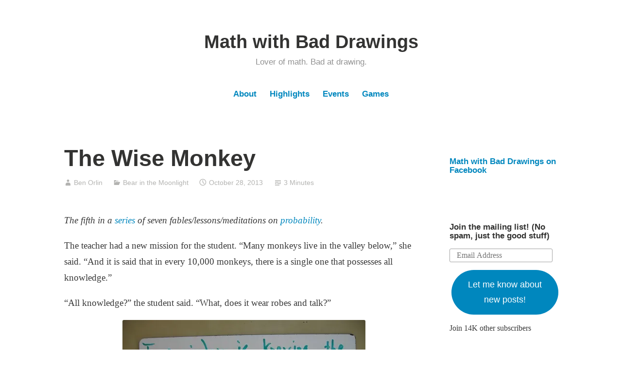

--- FILE ---
content_type: text/html; charset=UTF-8
request_url: https://mathwithbaddrawings.com/2013/10/28/the-wise-monkey/
body_size: 31512
content:
<!DOCTYPE html>
<html lang="en-US">
<head>
<meta charset="UTF-8">
<meta name="viewport" content="width=device-width, initial-scale=1">
<link rel="profile" href="http://gmpg.org/xfn/11">

<title>The Wise Monkey &#8211; Math with Bad Drawings</title>
<meta name='robots' content='max-image-preview:large' />
<link rel='dns-prefetch' href='//public-api.wordpress.com' />
<link rel='dns-prefetch' href='//secure.gravatar.com' />
<link rel='dns-prefetch' href='//stats.wp.com' />
<link rel='dns-prefetch' href='//widgets.wp.com' />
<link rel='dns-prefetch' href='//jetpack.wordpress.com' />
<link rel='dns-prefetch' href='//s0.wp.com' />
<link rel='dns-prefetch' href='//0.gravatar.com' />
<link rel='dns-prefetch' href='//1.gravatar.com' />
<link rel='dns-prefetch' href='//2.gravatar.com' />
<link rel='dns-prefetch' href='//s.pubmine.com' />
<link rel='dns-prefetch' href='//x.bidswitch.net' />
<link rel='dns-prefetch' href='//static.criteo.net' />
<link rel='dns-prefetch' href='//ib.adnxs.com' />
<link rel='dns-prefetch' href='//aax.amazon-adsystem.com' />
<link rel='dns-prefetch' href='//bidder.criteo.com' />
<link rel='dns-prefetch' href='//cas.criteo.com' />
<link rel='dns-prefetch' href='//gum.criteo.com' />
<link rel='dns-prefetch' href='//ads.pubmatic.com' />
<link rel='dns-prefetch' href='//gads.pubmatic.com' />
<link rel='dns-prefetch' href='//tpc.googlesyndication.com' />
<link rel='dns-prefetch' href='//ad.doubleclick.net' />
<link rel='dns-prefetch' href='//googleads.g.doubleclick.net' />
<link rel='dns-prefetch' href='//www.googletagservices.com' />
<link rel='dns-prefetch' href='//cdn.switchadhub.com' />
<link rel='dns-prefetch' href='//delivery.g.switchadhub.com' />
<link rel='dns-prefetch' href='//delivery.swid.switchadhub.com' />
<link rel='dns-prefetch' href='//af.pubmine.com' />
<link rel='preconnect' href='//i0.wp.com' />
<link rel='preconnect' href='//c0.wp.com' />
<link rel="alternate" type="application/rss+xml" title="Math with Bad Drawings &raquo; Feed" href="https://mathwithbaddrawings.com/feed/" />
<link rel="alternate" type="application/rss+xml" title="Math with Bad Drawings &raquo; Comments Feed" href="https://mathwithbaddrawings.com/comments/feed/" />
<link rel="alternate" type="application/rss+xml" title="Math with Bad Drawings &raquo; The Wise Monkey Comments Feed" href="https://mathwithbaddrawings.com/2013/10/28/the-wise-monkey/feed/" />
<link rel="alternate" title="oEmbed (JSON)" type="application/json+oembed" href="https://mathwithbaddrawings.com/wp-json/oembed/1.0/embed?url=https%3A%2F%2Fmathwithbaddrawings.com%2F2013%2F10%2F28%2Fthe-wise-monkey%2F" />
<link rel="alternate" title="oEmbed (XML)" type="text/xml+oembed" href="https://mathwithbaddrawings.com/wp-json/oembed/1.0/embed?url=https%3A%2F%2Fmathwithbaddrawings.com%2F2013%2F10%2F28%2Fthe-wise-monkey%2F&#038;format=xml" />
<style id='wp-img-auto-sizes-contain-inline-css' type='text/css'>
img:is([sizes=auto i],[sizes^="auto," i]){contain-intrinsic-size:3000px 1500px}
/*# sourceURL=wp-img-auto-sizes-contain-inline-css */
</style>
<style id='wp-emoji-styles-inline-css' type='text/css'>

	img.wp-smiley, img.emoji {
		display: inline !important;
		border: none !important;
		box-shadow: none !important;
		height: 1em !important;
		width: 1em !important;
		margin: 0 0.07em !important;
		vertical-align: -0.1em !important;
		background: none !important;
		padding: 0 !important;
	}
/*# sourceURL=wp-emoji-styles-inline-css */
</style>
<style id='wp-block-library-inline-css' type='text/css'>
:root{--wp-block-synced-color:#7a00df;--wp-block-synced-color--rgb:122,0,223;--wp-bound-block-color:var(--wp-block-synced-color);--wp-editor-canvas-background:#ddd;--wp-admin-theme-color:#007cba;--wp-admin-theme-color--rgb:0,124,186;--wp-admin-theme-color-darker-10:#006ba1;--wp-admin-theme-color-darker-10--rgb:0,107,160.5;--wp-admin-theme-color-darker-20:#005a87;--wp-admin-theme-color-darker-20--rgb:0,90,135;--wp-admin-border-width-focus:2px}@media (min-resolution:192dpi){:root{--wp-admin-border-width-focus:1.5px}}.wp-element-button{cursor:pointer}:root .has-very-light-gray-background-color{background-color:#eee}:root .has-very-dark-gray-background-color{background-color:#313131}:root .has-very-light-gray-color{color:#eee}:root .has-very-dark-gray-color{color:#313131}:root .has-vivid-green-cyan-to-vivid-cyan-blue-gradient-background{background:linear-gradient(135deg,#00d084,#0693e3)}:root .has-purple-crush-gradient-background{background:linear-gradient(135deg,#34e2e4,#4721fb 50%,#ab1dfe)}:root .has-hazy-dawn-gradient-background{background:linear-gradient(135deg,#faaca8,#dad0ec)}:root .has-subdued-olive-gradient-background{background:linear-gradient(135deg,#fafae1,#67a671)}:root .has-atomic-cream-gradient-background{background:linear-gradient(135deg,#fdd79a,#004a59)}:root .has-nightshade-gradient-background{background:linear-gradient(135deg,#330968,#31cdcf)}:root .has-midnight-gradient-background{background:linear-gradient(135deg,#020381,#2874fc)}:root{--wp--preset--font-size--normal:16px;--wp--preset--font-size--huge:42px}.has-regular-font-size{font-size:1em}.has-larger-font-size{font-size:2.625em}.has-normal-font-size{font-size:var(--wp--preset--font-size--normal)}.has-huge-font-size{font-size:var(--wp--preset--font-size--huge)}.has-text-align-center{text-align:center}.has-text-align-left{text-align:left}.has-text-align-right{text-align:right}.has-fit-text{white-space:nowrap!important}#end-resizable-editor-section{display:none}.aligncenter{clear:both}.items-justified-left{justify-content:flex-start}.items-justified-center{justify-content:center}.items-justified-right{justify-content:flex-end}.items-justified-space-between{justify-content:space-between}.screen-reader-text{border:0;clip-path:inset(50%);height:1px;margin:-1px;overflow:hidden;padding:0;position:absolute;width:1px;word-wrap:normal!important}.screen-reader-text:focus{background-color:#ddd;clip-path:none;color:#444;display:block;font-size:1em;height:auto;left:5px;line-height:normal;padding:15px 23px 14px;text-decoration:none;top:5px;width:auto;z-index:100000}html :where(.has-border-color){border-style:solid}html :where([style*=border-top-color]){border-top-style:solid}html :where([style*=border-right-color]){border-right-style:solid}html :where([style*=border-bottom-color]){border-bottom-style:solid}html :where([style*=border-left-color]){border-left-style:solid}html :where([style*=border-width]){border-style:solid}html :where([style*=border-top-width]){border-top-style:solid}html :where([style*=border-right-width]){border-right-style:solid}html :where([style*=border-bottom-width]){border-bottom-style:solid}html :where([style*=border-left-width]){border-left-style:solid}html :where(img[class*=wp-image-]){height:auto;max-width:100%}:where(figure){margin:0 0 1em}html :where(.is-position-sticky){--wp-admin--admin-bar--position-offset:var(--wp-admin--admin-bar--height,0px)}@media screen and (max-width:600px){html :where(.is-position-sticky){--wp-admin--admin-bar--position-offset:0px}}
.has-text-align-justify{text-align:justify;}

/*# sourceURL=wp-block-library-inline-css */
</style><link rel='stylesheet' id='wp-block-heading-css' href='https://c0.wp.com/c/6.9/wp-includes/blocks/heading/style.min.css' type='text/css' media='all' />
<link rel='stylesheet' id='wp-block-group-css' href='https://c0.wp.com/c/6.9/wp-includes/blocks/group/style.min.css' type='text/css' media='all' />
<link rel='stylesheet' id='wp-block-group-theme-css' href='https://c0.wp.com/c/6.9/wp-includes/blocks/group/theme.min.css' type='text/css' media='all' />
<link rel='stylesheet' id='wp-block-paragraph-css' href='https://c0.wp.com/c/6.9/wp-includes/blocks/paragraph/style.min.css' type='text/css' media='all' />
<style id='global-styles-inline-css' type='text/css'>
:root{--wp--preset--aspect-ratio--square: 1;--wp--preset--aspect-ratio--4-3: 4/3;--wp--preset--aspect-ratio--3-4: 3/4;--wp--preset--aspect-ratio--3-2: 3/2;--wp--preset--aspect-ratio--2-3: 2/3;--wp--preset--aspect-ratio--16-9: 16/9;--wp--preset--aspect-ratio--9-16: 9/16;--wp--preset--color--black: #000000;--wp--preset--color--cyan-bluish-gray: #abb8c3;--wp--preset--color--white: #fff;--wp--preset--color--pale-pink: #f78da7;--wp--preset--color--vivid-red: #cf2e2e;--wp--preset--color--luminous-vivid-orange: #ff6900;--wp--preset--color--luminous-vivid-amber: #fcb900;--wp--preset--color--light-green-cyan: #7bdcb5;--wp--preset--color--vivid-green-cyan: #00d084;--wp--preset--color--pale-cyan-blue: #8ed1fc;--wp--preset--color--vivid-cyan-blue: #0693e3;--wp--preset--color--vivid-purple: #9b51e0;--wp--preset--color--medium-blue: #0087be;--wp--preset--color--bright-blue: #00aadc;--wp--preset--color--dark-gray: #4d4d4b;--wp--preset--color--light-gray: #b3b3b1;--wp--preset--gradient--vivid-cyan-blue-to-vivid-purple: linear-gradient(135deg,rgb(6,147,227) 0%,rgb(155,81,224) 100%);--wp--preset--gradient--light-green-cyan-to-vivid-green-cyan: linear-gradient(135deg,rgb(122,220,180) 0%,rgb(0,208,130) 100%);--wp--preset--gradient--luminous-vivid-amber-to-luminous-vivid-orange: linear-gradient(135deg,rgb(252,185,0) 0%,rgb(255,105,0) 100%);--wp--preset--gradient--luminous-vivid-orange-to-vivid-red: linear-gradient(135deg,rgb(255,105,0) 0%,rgb(207,46,46) 100%);--wp--preset--gradient--very-light-gray-to-cyan-bluish-gray: linear-gradient(135deg,rgb(238,238,238) 0%,rgb(169,184,195) 100%);--wp--preset--gradient--cool-to-warm-spectrum: linear-gradient(135deg,rgb(74,234,220) 0%,rgb(151,120,209) 20%,rgb(207,42,186) 40%,rgb(238,44,130) 60%,rgb(251,105,98) 80%,rgb(254,248,76) 100%);--wp--preset--gradient--blush-light-purple: linear-gradient(135deg,rgb(255,206,236) 0%,rgb(152,150,240) 100%);--wp--preset--gradient--blush-bordeaux: linear-gradient(135deg,rgb(254,205,165) 0%,rgb(254,45,45) 50%,rgb(107,0,62) 100%);--wp--preset--gradient--luminous-dusk: linear-gradient(135deg,rgb(255,203,112) 0%,rgb(199,81,192) 50%,rgb(65,88,208) 100%);--wp--preset--gradient--pale-ocean: linear-gradient(135deg,rgb(255,245,203) 0%,rgb(182,227,212) 50%,rgb(51,167,181) 100%);--wp--preset--gradient--electric-grass: linear-gradient(135deg,rgb(202,248,128) 0%,rgb(113,206,126) 100%);--wp--preset--gradient--midnight: linear-gradient(135deg,rgb(2,3,129) 0%,rgb(40,116,252) 100%);--wp--preset--font-size--small: 13px;--wp--preset--font-size--medium: 20px;--wp--preset--font-size--large: 36px;--wp--preset--font-size--x-large: 42px;--wp--preset--font-family--albert-sans: 'Albert Sans', sans-serif;--wp--preset--font-family--alegreya: Alegreya, serif;--wp--preset--font-family--arvo: Arvo, serif;--wp--preset--font-family--bodoni-moda: 'Bodoni Moda', serif;--wp--preset--font-family--bricolage-grotesque: 'Bricolage Grotesque', sans-serif;--wp--preset--font-family--cabin: Cabin, sans-serif;--wp--preset--font-family--chivo: Chivo, sans-serif;--wp--preset--font-family--commissioner: Commissioner, sans-serif;--wp--preset--font-family--cormorant: Cormorant, serif;--wp--preset--font-family--courier-prime: 'Courier Prime', monospace;--wp--preset--font-family--crimson-pro: 'Crimson Pro', serif;--wp--preset--font-family--dm-mono: 'DM Mono', monospace;--wp--preset--font-family--dm-sans: 'DM Sans', sans-serif;--wp--preset--font-family--dm-serif-display: 'DM Serif Display', serif;--wp--preset--font-family--domine: Domine, serif;--wp--preset--font-family--eb-garamond: 'EB Garamond', serif;--wp--preset--font-family--epilogue: Epilogue, sans-serif;--wp--preset--font-family--fahkwang: Fahkwang, sans-serif;--wp--preset--font-family--figtree: Figtree, sans-serif;--wp--preset--font-family--fira-sans: 'Fira Sans', sans-serif;--wp--preset--font-family--fjalla-one: 'Fjalla One', sans-serif;--wp--preset--font-family--fraunces: Fraunces, serif;--wp--preset--font-family--gabarito: Gabarito, system-ui;--wp--preset--font-family--ibm-plex-mono: 'IBM Plex Mono', monospace;--wp--preset--font-family--ibm-plex-sans: 'IBM Plex Sans', sans-serif;--wp--preset--font-family--ibarra-real-nova: 'Ibarra Real Nova', serif;--wp--preset--font-family--instrument-serif: 'Instrument Serif', serif;--wp--preset--font-family--inter: Inter, sans-serif;--wp--preset--font-family--josefin-sans: 'Josefin Sans', sans-serif;--wp--preset--font-family--jost: Jost, sans-serif;--wp--preset--font-family--libre-baskerville: 'Libre Baskerville', serif;--wp--preset--font-family--libre-franklin: 'Libre Franklin', sans-serif;--wp--preset--font-family--literata: Literata, serif;--wp--preset--font-family--lora: Lora, serif;--wp--preset--font-family--merriweather: Merriweather, serif;--wp--preset--font-family--montserrat: Montserrat, sans-serif;--wp--preset--font-family--newsreader: Newsreader, serif;--wp--preset--font-family--noto-sans-mono: 'Noto Sans Mono', sans-serif;--wp--preset--font-family--nunito: Nunito, sans-serif;--wp--preset--font-family--open-sans: 'Open Sans', sans-serif;--wp--preset--font-family--overpass: Overpass, sans-serif;--wp--preset--font-family--pt-serif: 'PT Serif', serif;--wp--preset--font-family--petrona: Petrona, serif;--wp--preset--font-family--piazzolla: Piazzolla, serif;--wp--preset--font-family--playfair-display: 'Playfair Display', serif;--wp--preset--font-family--plus-jakarta-sans: 'Plus Jakarta Sans', sans-serif;--wp--preset--font-family--poppins: Poppins, sans-serif;--wp--preset--font-family--raleway: Raleway, sans-serif;--wp--preset--font-family--roboto: Roboto, sans-serif;--wp--preset--font-family--roboto-slab: 'Roboto Slab', serif;--wp--preset--font-family--rubik: Rubik, sans-serif;--wp--preset--font-family--rufina: Rufina, serif;--wp--preset--font-family--sora: Sora, sans-serif;--wp--preset--font-family--source-sans-3: 'Source Sans 3', sans-serif;--wp--preset--font-family--source-serif-4: 'Source Serif 4', serif;--wp--preset--font-family--space-mono: 'Space Mono', monospace;--wp--preset--font-family--syne: Syne, sans-serif;--wp--preset--font-family--texturina: Texturina, serif;--wp--preset--font-family--urbanist: Urbanist, sans-serif;--wp--preset--font-family--work-sans: 'Work Sans', sans-serif;--wp--preset--spacing--20: 0.44rem;--wp--preset--spacing--30: 0.67rem;--wp--preset--spacing--40: 1rem;--wp--preset--spacing--50: 1.5rem;--wp--preset--spacing--60: 2.25rem;--wp--preset--spacing--70: 3.38rem;--wp--preset--spacing--80: 5.06rem;--wp--preset--shadow--natural: 6px 6px 9px rgba(0, 0, 0, 0.2);--wp--preset--shadow--deep: 12px 12px 50px rgba(0, 0, 0, 0.4);--wp--preset--shadow--sharp: 6px 6px 0px rgba(0, 0, 0, 0.2);--wp--preset--shadow--outlined: 6px 6px 0px -3px rgb(255, 255, 255), 6px 6px rgb(0, 0, 0);--wp--preset--shadow--crisp: 6px 6px 0px rgb(0, 0, 0);}:where(.is-layout-flex){gap: 0.5em;}:where(.is-layout-grid){gap: 0.5em;}body .is-layout-flex{display: flex;}.is-layout-flex{flex-wrap: wrap;align-items: center;}.is-layout-flex > :is(*, div){margin: 0;}body .is-layout-grid{display: grid;}.is-layout-grid > :is(*, div){margin: 0;}:where(.wp-block-columns.is-layout-flex){gap: 2em;}:where(.wp-block-columns.is-layout-grid){gap: 2em;}:where(.wp-block-post-template.is-layout-flex){gap: 1.25em;}:where(.wp-block-post-template.is-layout-grid){gap: 1.25em;}.has-black-color{color: var(--wp--preset--color--black) !important;}.has-cyan-bluish-gray-color{color: var(--wp--preset--color--cyan-bluish-gray) !important;}.has-white-color{color: var(--wp--preset--color--white) !important;}.has-pale-pink-color{color: var(--wp--preset--color--pale-pink) !important;}.has-vivid-red-color{color: var(--wp--preset--color--vivid-red) !important;}.has-luminous-vivid-orange-color{color: var(--wp--preset--color--luminous-vivid-orange) !important;}.has-luminous-vivid-amber-color{color: var(--wp--preset--color--luminous-vivid-amber) !important;}.has-light-green-cyan-color{color: var(--wp--preset--color--light-green-cyan) !important;}.has-vivid-green-cyan-color{color: var(--wp--preset--color--vivid-green-cyan) !important;}.has-pale-cyan-blue-color{color: var(--wp--preset--color--pale-cyan-blue) !important;}.has-vivid-cyan-blue-color{color: var(--wp--preset--color--vivid-cyan-blue) !important;}.has-vivid-purple-color{color: var(--wp--preset--color--vivid-purple) !important;}.has-black-background-color{background-color: var(--wp--preset--color--black) !important;}.has-cyan-bluish-gray-background-color{background-color: var(--wp--preset--color--cyan-bluish-gray) !important;}.has-white-background-color{background-color: var(--wp--preset--color--white) !important;}.has-pale-pink-background-color{background-color: var(--wp--preset--color--pale-pink) !important;}.has-vivid-red-background-color{background-color: var(--wp--preset--color--vivid-red) !important;}.has-luminous-vivid-orange-background-color{background-color: var(--wp--preset--color--luminous-vivid-orange) !important;}.has-luminous-vivid-amber-background-color{background-color: var(--wp--preset--color--luminous-vivid-amber) !important;}.has-light-green-cyan-background-color{background-color: var(--wp--preset--color--light-green-cyan) !important;}.has-vivid-green-cyan-background-color{background-color: var(--wp--preset--color--vivid-green-cyan) !important;}.has-pale-cyan-blue-background-color{background-color: var(--wp--preset--color--pale-cyan-blue) !important;}.has-vivid-cyan-blue-background-color{background-color: var(--wp--preset--color--vivid-cyan-blue) !important;}.has-vivid-purple-background-color{background-color: var(--wp--preset--color--vivid-purple) !important;}.has-black-border-color{border-color: var(--wp--preset--color--black) !important;}.has-cyan-bluish-gray-border-color{border-color: var(--wp--preset--color--cyan-bluish-gray) !important;}.has-white-border-color{border-color: var(--wp--preset--color--white) !important;}.has-pale-pink-border-color{border-color: var(--wp--preset--color--pale-pink) !important;}.has-vivid-red-border-color{border-color: var(--wp--preset--color--vivid-red) !important;}.has-luminous-vivid-orange-border-color{border-color: var(--wp--preset--color--luminous-vivid-orange) !important;}.has-luminous-vivid-amber-border-color{border-color: var(--wp--preset--color--luminous-vivid-amber) !important;}.has-light-green-cyan-border-color{border-color: var(--wp--preset--color--light-green-cyan) !important;}.has-vivid-green-cyan-border-color{border-color: var(--wp--preset--color--vivid-green-cyan) !important;}.has-pale-cyan-blue-border-color{border-color: var(--wp--preset--color--pale-cyan-blue) !important;}.has-vivid-cyan-blue-border-color{border-color: var(--wp--preset--color--vivid-cyan-blue) !important;}.has-vivid-purple-border-color{border-color: var(--wp--preset--color--vivid-purple) !important;}.has-vivid-cyan-blue-to-vivid-purple-gradient-background{background: var(--wp--preset--gradient--vivid-cyan-blue-to-vivid-purple) !important;}.has-light-green-cyan-to-vivid-green-cyan-gradient-background{background: var(--wp--preset--gradient--light-green-cyan-to-vivid-green-cyan) !important;}.has-luminous-vivid-amber-to-luminous-vivid-orange-gradient-background{background: var(--wp--preset--gradient--luminous-vivid-amber-to-luminous-vivid-orange) !important;}.has-luminous-vivid-orange-to-vivid-red-gradient-background{background: var(--wp--preset--gradient--luminous-vivid-orange-to-vivid-red) !important;}.has-very-light-gray-to-cyan-bluish-gray-gradient-background{background: var(--wp--preset--gradient--very-light-gray-to-cyan-bluish-gray) !important;}.has-cool-to-warm-spectrum-gradient-background{background: var(--wp--preset--gradient--cool-to-warm-spectrum) !important;}.has-blush-light-purple-gradient-background{background: var(--wp--preset--gradient--blush-light-purple) !important;}.has-blush-bordeaux-gradient-background{background: var(--wp--preset--gradient--blush-bordeaux) !important;}.has-luminous-dusk-gradient-background{background: var(--wp--preset--gradient--luminous-dusk) !important;}.has-pale-ocean-gradient-background{background: var(--wp--preset--gradient--pale-ocean) !important;}.has-electric-grass-gradient-background{background: var(--wp--preset--gradient--electric-grass) !important;}.has-midnight-gradient-background{background: var(--wp--preset--gradient--midnight) !important;}.has-small-font-size{font-size: var(--wp--preset--font-size--small) !important;}.has-medium-font-size{font-size: var(--wp--preset--font-size--medium) !important;}.has-large-font-size{font-size: var(--wp--preset--font-size--large) !important;}.has-x-large-font-size{font-size: var(--wp--preset--font-size--x-large) !important;}.has-albert-sans-font-family{font-family: var(--wp--preset--font-family--albert-sans) !important;}.has-alegreya-font-family{font-family: var(--wp--preset--font-family--alegreya) !important;}.has-arvo-font-family{font-family: var(--wp--preset--font-family--arvo) !important;}.has-bodoni-moda-font-family{font-family: var(--wp--preset--font-family--bodoni-moda) !important;}.has-bricolage-grotesque-font-family{font-family: var(--wp--preset--font-family--bricolage-grotesque) !important;}.has-cabin-font-family{font-family: var(--wp--preset--font-family--cabin) !important;}.has-chivo-font-family{font-family: var(--wp--preset--font-family--chivo) !important;}.has-commissioner-font-family{font-family: var(--wp--preset--font-family--commissioner) !important;}.has-cormorant-font-family{font-family: var(--wp--preset--font-family--cormorant) !important;}.has-courier-prime-font-family{font-family: var(--wp--preset--font-family--courier-prime) !important;}.has-crimson-pro-font-family{font-family: var(--wp--preset--font-family--crimson-pro) !important;}.has-dm-mono-font-family{font-family: var(--wp--preset--font-family--dm-mono) !important;}.has-dm-sans-font-family{font-family: var(--wp--preset--font-family--dm-sans) !important;}.has-dm-serif-display-font-family{font-family: var(--wp--preset--font-family--dm-serif-display) !important;}.has-domine-font-family{font-family: var(--wp--preset--font-family--domine) !important;}.has-eb-garamond-font-family{font-family: var(--wp--preset--font-family--eb-garamond) !important;}.has-epilogue-font-family{font-family: var(--wp--preset--font-family--epilogue) !important;}.has-fahkwang-font-family{font-family: var(--wp--preset--font-family--fahkwang) !important;}.has-figtree-font-family{font-family: var(--wp--preset--font-family--figtree) !important;}.has-fira-sans-font-family{font-family: var(--wp--preset--font-family--fira-sans) !important;}.has-fjalla-one-font-family{font-family: var(--wp--preset--font-family--fjalla-one) !important;}.has-fraunces-font-family{font-family: var(--wp--preset--font-family--fraunces) !important;}.has-gabarito-font-family{font-family: var(--wp--preset--font-family--gabarito) !important;}.has-ibm-plex-mono-font-family{font-family: var(--wp--preset--font-family--ibm-plex-mono) !important;}.has-ibm-plex-sans-font-family{font-family: var(--wp--preset--font-family--ibm-plex-sans) !important;}.has-ibarra-real-nova-font-family{font-family: var(--wp--preset--font-family--ibarra-real-nova) !important;}.has-instrument-serif-font-family{font-family: var(--wp--preset--font-family--instrument-serif) !important;}.has-inter-font-family{font-family: var(--wp--preset--font-family--inter) !important;}.has-josefin-sans-font-family{font-family: var(--wp--preset--font-family--josefin-sans) !important;}.has-jost-font-family{font-family: var(--wp--preset--font-family--jost) !important;}.has-libre-baskerville-font-family{font-family: var(--wp--preset--font-family--libre-baskerville) !important;}.has-libre-franklin-font-family{font-family: var(--wp--preset--font-family--libre-franklin) !important;}.has-literata-font-family{font-family: var(--wp--preset--font-family--literata) !important;}.has-lora-font-family{font-family: var(--wp--preset--font-family--lora) !important;}.has-merriweather-font-family{font-family: var(--wp--preset--font-family--merriweather) !important;}.has-montserrat-font-family{font-family: var(--wp--preset--font-family--montserrat) !important;}.has-newsreader-font-family{font-family: var(--wp--preset--font-family--newsreader) !important;}.has-noto-sans-mono-font-family{font-family: var(--wp--preset--font-family--noto-sans-mono) !important;}.has-nunito-font-family{font-family: var(--wp--preset--font-family--nunito) !important;}.has-open-sans-font-family{font-family: var(--wp--preset--font-family--open-sans) !important;}.has-overpass-font-family{font-family: var(--wp--preset--font-family--overpass) !important;}.has-pt-serif-font-family{font-family: var(--wp--preset--font-family--pt-serif) !important;}.has-petrona-font-family{font-family: var(--wp--preset--font-family--petrona) !important;}.has-piazzolla-font-family{font-family: var(--wp--preset--font-family--piazzolla) !important;}.has-playfair-display-font-family{font-family: var(--wp--preset--font-family--playfair-display) !important;}.has-plus-jakarta-sans-font-family{font-family: var(--wp--preset--font-family--plus-jakarta-sans) !important;}.has-poppins-font-family{font-family: var(--wp--preset--font-family--poppins) !important;}.has-raleway-font-family{font-family: var(--wp--preset--font-family--raleway) !important;}.has-roboto-font-family{font-family: var(--wp--preset--font-family--roboto) !important;}.has-roboto-slab-font-family{font-family: var(--wp--preset--font-family--roboto-slab) !important;}.has-rubik-font-family{font-family: var(--wp--preset--font-family--rubik) !important;}.has-rufina-font-family{font-family: var(--wp--preset--font-family--rufina) !important;}.has-sora-font-family{font-family: var(--wp--preset--font-family--sora) !important;}.has-source-sans-3-font-family{font-family: var(--wp--preset--font-family--source-sans-3) !important;}.has-source-serif-4-font-family{font-family: var(--wp--preset--font-family--source-serif-4) !important;}.has-space-mono-font-family{font-family: var(--wp--preset--font-family--space-mono) !important;}.has-syne-font-family{font-family: var(--wp--preset--font-family--syne) !important;}.has-texturina-font-family{font-family: var(--wp--preset--font-family--texturina) !important;}.has-urbanist-font-family{font-family: var(--wp--preset--font-family--urbanist) !important;}.has-work-sans-font-family{font-family: var(--wp--preset--font-family--work-sans) !important;}
/*# sourceURL=global-styles-inline-css */
</style>

<style id='classic-theme-styles-inline-css' type='text/css'>
/*! This file is auto-generated */
.wp-block-button__link{color:#fff;background-color:#32373c;border-radius:9999px;box-shadow:none;text-decoration:none;padding:calc(.667em + 2px) calc(1.333em + 2px);font-size:1.125em}.wp-block-file__button{background:#32373c;color:#fff;text-decoration:none}
/*# sourceURL=/wp-includes/css/classic-themes.min.css */
</style>
<link rel='stylesheet' id='genericons-css' href='https://mathwithbaddrawings.com/wp-content/plugins/jetpack/_inc/genericons/genericons/genericons.css?ver=3.1' type='text/css' media='all' />
<link rel='stylesheet' id='independent-publisher-2-style-css' href='https://mathwithbaddrawings.com/wp-content/themes/independent-publisher-2/style.css?ver=6.9' type='text/css' media='all' />
<link rel='stylesheet' id='independent-publisher-2-block-style-css' href='https://mathwithbaddrawings.com/wp-content/themes/independent-publisher-2/css/blocks.css?ver=1.0' type='text/css' media='all' />
<link rel='stylesheet' id='subscription-modal-css-css' href='https://mathwithbaddrawings.com/wp-content/plugins/jetpack/modules/comments/subscription-modal-on-comment/subscription-modal.css?ver=15.5-a.1' type='text/css' media='all' />
<link rel='stylesheet' id='jetpack_likes-css' href='https://mathwithbaddrawings.com/wp-content/plugins/jetpack/modules/likes/style.css?ver=15.5-a.1' type='text/css' media='all' />
<link rel='stylesheet' id='independent-publisher-2-wpcom-style-css' href='https://mathwithbaddrawings.com/wp-content/themes/independent-publisher-2/inc/style-wpcom.css?ver=6.9' type='text/css' media='all' />
<link rel='stylesheet' id='jetpack-subscriptions-css' href='https://mathwithbaddrawings.com/wp-content/plugins/jetpack/_inc/build/subscriptions/subscriptions.min.css?ver=15.5-a.1' type='text/css' media='all' />
<style id='jetpack_facebook_likebox-inline-css' type='text/css'>
.widget_facebook_likebox {
	overflow: hidden;
}

/*# sourceURL=https://mathwithbaddrawings.com/wp-content/plugins/jetpack/modules/widgets/facebook-likebox/style.css */
</style>
<link rel='stylesheet' id='wordads-css' href='https://mathwithbaddrawings.com/wp-content/plugins/jetpack/modules/wordads/css/style.css?ver=2015-12-18' type='text/css' media='all' />
<style id='jetpack-global-styles-frontend-style-inline-css' type='text/css'>
:root { --font-headings: unset; --font-base: unset; --font-headings-default: -apple-system,BlinkMacSystemFont,"Segoe UI",Roboto,Oxygen-Sans,Ubuntu,Cantarell,"Helvetica Neue",sans-serif; --font-base-default: -apple-system,BlinkMacSystemFont,"Segoe UI",Roboto,Oxygen-Sans,Ubuntu,Cantarell,"Helvetica Neue",sans-serif;}
/*# sourceURL=jetpack-global-styles-frontend-style-inline-css */
</style>
<link rel='stylesheet' id='sharedaddy-css' href='https://mathwithbaddrawings.com/wp-content/plugins/jetpack/modules/sharedaddy/sharing.css?ver=15.5-a.1' type='text/css' media='all' />
<link rel='stylesheet' id='social-logos-css' href='https://mathwithbaddrawings.com/wp-content/plugins/jetpack/_inc/social-logos/social-logos.min.css?ver=15.5-a.1' type='text/css' media='all' />
<script type="text/javascript" src="https://c0.wp.com/c/6.9/wp-includes/js/dist/vendor/wp-polyfill.min.js" id="wp-polyfill-js"></script>
<script type="text/javascript" src="https://mathwithbaddrawings.com/wp-content/plugins/jetpack/_inc/build/wordads/js/adflow-loader.min.js?minify=false&amp;ver=15.5-a.1" id="adflow_script_loader-js"></script>
<script type="text/javascript" src="https://public-api.wordpress.com/wpcom/v2/sites/48254001/adflow/conf/?_jsonp=a8c_adflow_callback&amp;ver=15.5-a.1" id="adflow_config-js"></script>
<script type="text/javascript" id="jetpack-mu-wpcom-settings-js-before">
/* <![CDATA[ */
var JETPACK_MU_WPCOM_SETTINGS = {"assetsUrl":"https://mathwithbaddrawings.com/wp-content/mu-plugins/wpcomsh/jetpack_vendor/automattic/jetpack-mu-wpcom/src/build/"};
//# sourceURL=jetpack-mu-wpcom-settings-js-before
/* ]]> */
</script>
<link rel="https://api.w.org/" href="https://mathwithbaddrawings.com/wp-json/" /><link rel="alternate" title="JSON" type="application/json" href="https://mathwithbaddrawings.com/wp-json/wp/v2/posts/1077" /><link rel="EditURI" type="application/rsd+xml" title="RSD" href="https://mathwithbaddrawings.com/xmlrpc.php?rsd" />

<link rel="canonical" href="https://mathwithbaddrawings.com/2013/10/28/the-wise-monkey/" />
<link rel='shortlink' href='https://wp.me/p3gt4l-hn' />
	<style>img#wpstats{display:none}</style>
		<link rel="pingback" href="https://mathwithbaddrawings.com/xmlrpc.php">		<style type="text/css">
			.recentcomments a {
				display: inline !important;
				padding: 0 !important;
				margin: 0 !important;
			}

			table.recentcommentsavatartop img.avatar, table.recentcommentsavatarend img.avatar {
				border: 0;
				margin: 0;
			}

			table.recentcommentsavatartop a, table.recentcommentsavatarend a {
				border: 0 !important;
				background-color: transparent !important;
			}

			td.recentcommentsavatarend, td.recentcommentsavatartop {
				padding: 0 0 1px 0;
				margin: 0;
			}

			td.recentcommentstextend {
				border: none !important;
				padding: 0 0 2px 10px;
			}

			.rtl td.recentcommentstextend {
				padding: 0 10px 2px 0;
			}

			td.recentcommentstexttop {
				border: none;
				padding: 0 0 0 10px;
			}

			.rtl td.recentcommentstexttop {
				padding: 0 10px 0 0;
			}
		</style>
		<meta name="description" content="&quot;It is said that in every 10,000 monkeys, there is a single one that possesses all knowledge.”" />
<link rel="amphtml" href="https://mathwithbaddrawings.com/2013/10/28/the-wise-monkey/amp/"><script type="text/javascript">
/* <![CDATA[ */
var wa_smart = { 'post_id': 1077, 'origin': 'jetpack', 'theme': 'independent-publisher-2', 'target': 'wp_blog_id=48254001;language=en_US', 'top': { 'enabled': true }, 'inline': { 'enabled': true }, 'belowpost': { 'enabled': true }, 'bottom_sticky': { 'enabled': false }, 'sidebar_sticky_right': { 'enabled': false }, 'gutenberg_rectangle': { 'enabled': false }, 'gutenberg_leaderboard': { 'enabled': false }, 'gutenberg_mobile_leaderboard': { 'enabled': false }, 'gutenberg_skyscraper': { 'enabled': false }, 'sidebar_widget_mediumrectangle': { 'enabled': false }, 'sidebar_widget_leaderboard': { 'enabled': false }, 'sidebar_widget_wideskyscraper': { 'enabled': false }, 'shortcode': { 'enabled': false } }; wa_smart.cmd = [];
/* ]]> */
</script>

<!-- Jetpack Open Graph Tags -->
<meta property="og:type" content="article" />
<meta property="og:title" content="The Wise Monkey" />
<meta property="og:url" content="https://mathwithbaddrawings.com/2013/10/28/the-wise-monkey/" />
<meta property="og:description" content="&#8220;It is said that in every 10,000 monkeys, there is a single one that possesses all knowledge.”" />
<meta property="article:published_time" content="2013-10-28T15:00:01+00:00" />
<meta property="article:modified_time" content="2013-10-28T15:00:57+00:00" />
<meta property="og:site_name" content="Math with Bad Drawings" />
<meta property="og:image" content="http://mathwithbaddrawings.com/wp-content/uploads/2013/10/11.jpg" />
<meta property="og:image:width" content="500" />
<meta property="og:image:height" content="375" />
<meta property="og:image:alt" content="" />
<meta property="og:locale" content="en_US" />
<meta name="twitter:text:title" content="The Wise Monkey" />
<meta name="twitter:image" content="http://mathwithbaddrawings.com/wp-content/uploads/2013/10/11.jpg?w=640" />
<meta name="twitter:card" content="summary_large_image" />

<!-- End Jetpack Open Graph Tags -->
		<script type="text/javascript">
			var __ATA_PP = { 'pt': 1, 'ht': 1, 'tn': 'independent-publisher-2', 'uloggedin': '0', 'amp': false, 'siteid': 48254001, 'consent': 0, 'ad': { 'label': { 'text': 'Advertisements' }, 'reportAd': { 'text': 'Report this ad' }, 'privacySettings': { 'text': 'Privacy', 'onClick': function() { window.__tcfapi && window.__tcfapi('showUi'); } } }, 'disabled_slot_formats': [] };
			var __ATA = __ATA || {};
			__ATA.cmd = __ATA.cmd || [];
			__ATA.criteo = __ATA.criteo || {};
			__ATA.criteo.cmd = __ATA.criteo.cmd || [];
		</script>
					<script type="text/javascript">
				window.sas_fallback = window.sas_fallback || [];
				window.sas_fallback.push(
					{ tag: "&lt;div id=&quot;atatags-482540015-{{unique_id}}&quot;&gt;&lt;/div&gt;&lt;script&gt;__ATA.cmd.push(function() {__ATA.initDynamicSlot({id: \'atatags-482540015-{{unique_id}}\',location: 310,formFactor: \'001\',label: {text: \'Advertisements\',},creative: {reportAd: {text: \'Report this ad\',},privacySettings: {text: \'Privacy settings\',onClick: function() { window.__tcfapi &amp;&amp; window.__tcfapi(\'showUi\'); },}}});});&lt;/script&gt;", type: 'inline' },
					{ tag: "&lt;div id=&quot;atatags-482540015-{{unique_id}}&quot;&gt;&lt;/div&gt;&lt;script&gt;__ATA.cmd.push(function() {__ATA.initDynamicSlot({id: \'atatags-482540015-{{unique_id}}\',location: 120,formFactor: \'001\',label: {text: \'Advertisements\',},creative: {reportAd: {text: \'Report this ad\',},privacySettings: {text: \'Privacy settings\',onClick: function() { window.__tcfapi &amp;&amp; window.__tcfapi(\'showUi\'); },}}});});&lt;/script&gt;", type: 'belowpost' },
					{ tag: "&lt;div id=&quot;atatags-482540015-{{unique_id}}&quot;&gt;&lt;/div&gt;&lt;script&gt;__ATA.cmd.push(function() {__ATA.initDynamicSlot({id: \'atatags-482540015-{{unique_id}}\',location: 110,formFactor: \'002\',label: {text: \'Advertisements\',},creative: {reportAd: {text: \'Report this ad\',},privacySettings: {text: \'Privacy settings\',onClick: function() { window.__tcfapi &amp;&amp; window.__tcfapi(\'showUi\'); },}}});});&lt;/script&gt;", type: 'top' }
				);
			</script>		<script type="text/javascript">
		function loadIPONWEB() { // TODO: Remove this after June 30th, 2025
		(function(){var g=Date.now||function(){return+new Date};function h(a,b){a:{for(var c=a.length,d="string"==typeof a?a.split(""):a,e=0;e<c;e++)if(e in d&&b.call(void 0,d[e],e,a)){b=e;break a}b=-1}return 0>b?null:"string"==typeof a?a.charAt(b):a[b]};function k(a,b,c){c=null!=c?"="+encodeURIComponent(String(c)):"";if(b+=c){c=a.indexOf("#");0>c&&(c=a.length);var d=a.indexOf("?");if(0>d||d>c){d=c;var e=""}else e=a.substring(d+1,c);a=[a.substr(0,d),e,a.substr(c)];c=a[1];a[1]=b?c?c+"&"+b:b:c;a=a[0]+(a[1]?"?"+a[1]:"")+a[2]}return a};var l=0;function m(a,b){var c=document.createElement("script");c.src=a;c.onload=function(){b&&b(void 0)};c.onerror=function(){b&&b("error")};a=document.getElementsByTagName("head");var d;a&&0!==a.length?d=a[0]:d=document.documentElement;d.appendChild(c)}function n(a){var b=void 0===b?document.cookie:b;return(b=h(b.split("; "),function(c){return-1!=c.indexOf(a+"=")}))?b.split("=")[1]:""}function p(a){return"string"==typeof a&&0<a.length}
		function r(a,b,c){b=void 0===b?"":b;c=void 0===c?".":c;var d=[];Object.keys(a).forEach(function(e){var f=a[e],q=typeof f;"object"==q&&null!=f||"function"==q?d.push(r(f,b+e+c)):null!==f&&void 0!==f&&(e=encodeURIComponent(b+e),d.push(e+"="+encodeURIComponent(f)))});return d.filter(p).join("&")}function t(a,b){a||((window.__ATA||{}).config=b.c,m(b.url))}var u=Math.floor(1E13*Math.random()),v=window.__ATA||{};window.__ATA=v;window.__ATA.cmd=v.cmd||[];v.rid=u;v.createdAt=g();var w=window.__ATA||{},x="s.pubmine.com";
		w&&w.serverDomain&&(x=w.serverDomain);var y="//"+x+"/conf",z=window.top===window,A=window.__ATA_PP&&window.__ATA_PP.gdpr_applies,B="boolean"===typeof A?Number(A):null,C=window.__ATA_PP||null,D=z?document.referrer?document.referrer:null:null,E=z?window.location.href:document.referrer?document.referrer:null,F,G=n("__ATA_tuuid");F=G?G:null;var H=window.innerWidth+"x"+window.innerHeight,I=n("usprivacy"),J=r({gdpr:B,pp:C,rid:u,src:D,ref:E,tuuid:F,vp:H,us_privacy:I?I:null},"",".");
		(function(a){var b=void 0===b?"cb":b;l++;var c="callback__"+g().toString(36)+"_"+l.toString(36);a=k(a,b,c);window[c]=function(d){t(void 0,d)};m(a,function(d){d&&t(d)})})(y+"?"+J);}).call(this);
		}
		</script>
		<link rel="icon" href="https://s0.wp.com/i/webclip.png" sizes="32x32" />
<link rel="icon" href="https://s0.wp.com/i/webclip.png" sizes="192x192" />
<link rel="apple-touch-icon" href="https://s0.wp.com/i/webclip.png" />
<meta name="msapplication-TileImage" content="https://s0.wp.com/i/webclip.png" />
<link rel='stylesheet' id='jetpack-swiper-library-css' href='https://mathwithbaddrawings.com/wp-content/plugins/jetpack/_inc/blocks/swiper.css?ver=15.5-a.1' type='text/css' media='all' />
<link rel='stylesheet' id='jetpack-carousel-css' href='https://mathwithbaddrawings.com/wp-content/plugins/jetpack/modules/carousel/jetpack-carousel.css?ver=15.5-a.1' type='text/css' media='all' />
<link rel='stylesheet' id='jetpack-block-subscriptions-css' href='https://mathwithbaddrawings.com/wp-content/plugins/jetpack/_inc/blocks/subscriptions/view.css?minify=false&#038;ver=15.5-a.1' type='text/css' media='all' />
</head>

<body class="wp-singular post-template-default single single-post postid-1077 single-format-standard wp-embed-responsive wp-theme-independent-publisher-2 has-sidebar">

<div id="page" class="hfeed site">
	<a class="skip-link screen-reader-text" href="#content">Skip to content</a>

	<div id="hero-header" class="site-hero-section">
		<header id="masthead" class="site-header" role="banner">
			<div class="inner">
				<div class="site-branding">
					
												<p class="site-title"><a href="https://mathwithbaddrawings.com/" rel="home">Math with Bad Drawings</a></p>
													<p class="site-description">Lover of math. Bad at drawing.</p>
									</div><!-- .site-branding -->

				
									<button class="menu-toggle" aria-controls="primary-menu" aria-expanded="false" id="primary-menu-button">
						Menu					</button><!-- .menu-toggle -->
				
			</div><!-- .inner -->
		</header><!-- #masthead -->
	</div>

				<nav id="site-navigation" class="main-navigation" role="navigation">
			<div class="menu-main-menu-container"><ul id="primary-menu" class="menu"><li id="menu-item-6" class="menu-item menu-item-type-post_type menu-item-object-page menu-item-6"><a href="https://mathwithbaddrawings.com/about-2/">About</a></li>
<li id="menu-item-1096" class="menu-item menu-item-type-post_type menu-item-object-page menu-item-1096"><a href="https://mathwithbaddrawings.com/authors-choice/">Highlights</a></li>
<li id="menu-item-9152" class="menu-item menu-item-type-post_type menu-item-object-page menu-item-9152"><a href="https://mathwithbaddrawings.com/speaking/">Events</a></li>
<li id="menu-item-13618" class="menu-item menu-item-type-custom menu-item-object-custom menu-item-13618"><a href="https://mathgameswithbaddrawings.com">Games</a></li>
</ul></div>		</nav><!-- .main-navigation -->
	
	
	
	<div id="content-wrapper" class="content-wrapper">
		<div id="content" class="site-content">

	<div id="primary" class="content-area">
		<main id="main" class="site-main" role="main">

		
			
<article id="post-1077" class="post-1077 post type-post status-publish format-standard hentry category-bear-in-the-moonlight tag-clever-monkeys tag-coincidences tag-lucky-monkeys tag-probability">
			<header class="entry-header">
			<h1 class="entry-title">The Wise Monkey</h1>		</header><!-- .entry-header -->		<div class="entry-meta">
			<span class="byline">
				<a href="https://mathwithbaddrawings.com/author/mathwithbaddrawings/" title="Posts by Ben Orlin" rel="author">Ben Orlin</a>			</span>
							<span class="cat-links">
					<a href="https://mathwithbaddrawings.com/category/bear-in-the-moonlight/" rel="category tag">Bear in the Moonlight</a>				</span><!-- .cat-links -->
			
			
			<span class="published-on">
				<time class="entry-date published" datetime="2013-10-28T08:00:01-04:00">October 28, 2013</time><time class="updated" datetime="2013-10-28T08:00:57-04:00">October 28, 2013</time>			</span>

			<span class="word-count">3 Minutes</span>		</div><!-- .entry-meta -->
	
	<div class="entry-content">
		<p><em>The fifth in a <a href="http://mathwithbaddrawings.com/the-bear-in-the-moonlight/">series</a> of seven fables/lessons/meditations on <a href="http://wp.me/p3gt4l-gA">probability</a>.</em></p>
<p>The teacher had a new mission for the student. “Many monkeys live in the valley below,” she said. “And it is said that in every 10,000 monkeys, there is a single one that possesses all knowledge.”</p>
<p>“All knowledge?” the student said. “What, does it wear robes and talk?”</p>
<p style="text-align:center;"><a href="https://i0.wp.com/mathwithbaddrawings.com/wp-content/uploads/2013/10/11.jpg"><img data-recalc-dims="1" fetchpriority="high" decoding="async" data-attachment-id="1157" data-permalink="https://mathwithbaddrawings.com/2013/10/28/the-wise-monkey/1-6/" data-orig-file="https://i0.wp.com/mathwithbaddrawings.com/wp-content/uploads/2013/10/11.jpg?fit=500%2C375&amp;ssl=1" data-orig-size="500,375" data-comments-opened="1" data-image-meta="{&quot;aperture&quot;:&quot;2.8&quot;,&quot;credit&quot;:&quot;&quot;,&quot;camera&quot;:&quot;Canon PowerShot SD900&quot;,&quot;caption&quot;:&quot;&quot;,&quot;created_timestamp&quot;:&quot;1380309736&quot;,&quot;copyright&quot;:&quot;&quot;,&quot;focal_length&quot;:&quot;7.7&quot;,&quot;iso&quot;:&quot;0&quot;,&quot;shutter_speed&quot;:&quot;0.016666666666667&quot;,&quot;title&quot;:&quot;&quot;}" data-image-title="1 &amp;#8211;" data-image-description="" data-image-caption="" data-medium-file="https://i0.wp.com/mathwithbaddrawings.com/wp-content/uploads/2013/10/11.jpg?fit=300%2C225&amp;ssl=1" data-large-file="https://i0.wp.com/mathwithbaddrawings.com/wp-content/uploads/2013/10/11.jpg?fit=500%2C375&amp;ssl=1" class="aligncenter size-full wp-image-1157" title="&quot;For example, my being wise is possible... but not probable.&quot;" alt="" src="https://i0.wp.com/mathwithbaddrawings.com/wp-content/uploads/2013/10/11.jpg?resize=500%2C375" width="500" height="375" /></a></p>
<p>The teacher ignored her. “You ask it questions, and listen to its replies,” the teacher said. “The Wise Monkey will coo for ‘yes,’ and grunt for ‘no.’”</p>
<p>“And how am I supposed to find it?” the student said.</p>
<p>“Go to the valley,” the teacher said. “Ask questions of the monkeys. If you find a Wise Monkey, it will answer correctly.”</p>
<p>“And what if I find an ordinary monkey?”</p>
<p>“What do you think?” the teacher scoffed. “It will answer randomly.”<span id="more-1077"></span></p>
<p>The student set out for the valley. She moved from monkey to monkey, asking them questions until they got one wrong. A few monkeys showed promise, getting six, seven, or even (in a few cases) eight questions right. But they all erred sooner or later. As sundown neared, the student began to despair.</p>
<p>“Is purple my favorite color?” she said, approaching yet another monkey.</p>
<p>The monkey grunted. No.</p>
<p style="text-align:center;"><a href="https://i0.wp.com/mathwithbaddrawings.com/wp-content/uploads/2013/10/21.jpg"><img data-recalc-dims="1" decoding="async" data-attachment-id="1158" data-permalink="https://mathwithbaddrawings.com/2013/10/28/the-wise-monkey/2-7/" data-orig-file="https://i0.wp.com/mathwithbaddrawings.com/wp-content/uploads/2013/10/21.jpg?fit=500%2C375&amp;ssl=1" data-orig-size="500,375" data-comments-opened="1" data-image-meta="{&quot;aperture&quot;:&quot;2.8&quot;,&quot;credit&quot;:&quot;&quot;,&quot;camera&quot;:&quot;Canon PowerShot SD900&quot;,&quot;caption&quot;:&quot;&quot;,&quot;created_timestamp&quot;:&quot;1380309796&quot;,&quot;copyright&quot;:&quot;&quot;,&quot;focal_length&quot;:&quot;7.7&quot;,&quot;iso&quot;:&quot;0&quot;,&quot;shutter_speed&quot;:&quot;0.016666666666667&quot;,&quot;title&quot;:&quot;&quot;}" data-image-title="2 &amp;#8211;" data-image-description="" data-image-caption="" data-medium-file="https://i0.wp.com/mathwithbaddrawings.com/wp-content/uploads/2013/10/21.jpg?fit=300%2C225&amp;ssl=1" data-large-file="https://i0.wp.com/mathwithbaddrawings.com/wp-content/uploads/2013/10/21.jpg?fit=500%2C375&amp;ssl=1" class="aligncenter size-medium wp-image-1158" title="I mean, who likes PURPLE?" alt="" src="https://i0.wp.com/mathwithbaddrawings.com/wp-content/uploads/2013/10/21.jpg?resize=300%2C225" width="300" height="225" /></a></p>
<p>“Right,” the student said. “Is green my favorite color?”</p>
<p>The monkey cooed. Yes.</p>
<p style="text-align:center;"><a href="https://i0.wp.com/mathwithbaddrawings.com/wp-content/uploads/2013/10/32.jpg"><img data-recalc-dims="1" decoding="async" data-attachment-id="1159" data-permalink="https://mathwithbaddrawings.com/2013/10/28/the-wise-monkey/3-7/" data-orig-file="https://i0.wp.com/mathwithbaddrawings.com/wp-content/uploads/2013/10/32.jpg?fit=500%2C375&amp;ssl=1" data-orig-size="500,375" data-comments-opened="1" data-image-meta="{&quot;aperture&quot;:&quot;2.8&quot;,&quot;credit&quot;:&quot;&quot;,&quot;camera&quot;:&quot;Canon PowerShot SD900&quot;,&quot;caption&quot;:&quot;&quot;,&quot;created_timestamp&quot;:&quot;1380309885&quot;,&quot;copyright&quot;:&quot;&quot;,&quot;focal_length&quot;:&quot;7.7&quot;,&quot;iso&quot;:&quot;0&quot;,&quot;shutter_speed&quot;:&quot;0.016666666666667&quot;,&quot;title&quot;:&quot;&quot;}" data-image-title="3 &amp;#8211;" data-image-description="" data-image-caption="" data-medium-file="https://i0.wp.com/mathwithbaddrawings.com/wp-content/uploads/2013/10/32.jpg?fit=300%2C225&amp;ssl=1" data-large-file="https://i0.wp.com/mathwithbaddrawings.com/wp-content/uploads/2013/10/32.jpg?fit=500%2C375&amp;ssl=1" class="aligncenter size-medium wp-image-1159" title="He may also have noticed that the student is always drawn in green. Observant monkey." alt="" src="https://i0.wp.com/mathwithbaddrawings.com/wp-content/uploads/2013/10/32.jpg?resize=300%2C225" width="300" height="225" /></a></p>
<p>As the right answers mounted, the student could scarcely believe it. Ten questions later, the monkey was 10 for 10.</p>
<p>“I found one!” the student announced when she’d brought the monkey back with her.</p>
<p>The teacher studied her monkey carefully. “How do you know?”</p>
<p>“I asked it ten questions,” the student reported. “It got them all right.”</p>
<p>“Couldn’t that be a coincidence?”</p>
<p>“I <i>guess</i>,” the student said. “But it seems awfully unlikely. Ten is a lot of questions.”</p>
<p>“But tell me,” the teacher said, “how many monkeys did you speak with today?”</p>
<p>“Hundreds,” the student said. “Maybe a thousand.”</p>
<p style="text-align:center;"><a href="https://i0.wp.com/mathwithbaddrawings.com/wp-content/uploads/2013/10/52.jpg"><img data-recalc-dims="1" loading="lazy" decoding="async" data-attachment-id="1167" data-permalink="https://mathwithbaddrawings.com/2013/10/28/the-wise-monkey/5-7/" data-orig-file="https://i0.wp.com/mathwithbaddrawings.com/wp-content/uploads/2013/10/52.jpg?fit=500%2C375&amp;ssl=1" data-orig-size="500,375" data-comments-opened="1" data-image-meta="{&quot;aperture&quot;:&quot;2.8&quot;,&quot;credit&quot;:&quot;&quot;,&quot;camera&quot;:&quot;Canon PowerShot SD900&quot;,&quot;caption&quot;:&quot;&quot;,&quot;created_timestamp&quot;:&quot;1380310446&quot;,&quot;copyright&quot;:&quot;&quot;,&quot;focal_length&quot;:&quot;7.7&quot;,&quot;iso&quot;:&quot;0&quot;,&quot;shutter_speed&quot;:&quot;0.016666666666667&quot;,&quot;title&quot;:&quot;&quot;}" data-image-title="5 &amp;#8211;" data-image-description="" data-image-caption="" data-medium-file="https://i0.wp.com/mathwithbaddrawings.com/wp-content/uploads/2013/10/52.jpg?fit=300%2C225&amp;ssl=1" data-large-file="https://i0.wp.com/mathwithbaddrawings.com/wp-content/uploads/2013/10/52.jpg?fit=500%2C375&amp;ssl=1" class="aligncenter size-medium wp-image-1167" title="From a bird's-eye view, a monkey looks a lot like a squirrel." alt="" src="https://i0.wp.com/mathwithbaddrawings.com/wp-content/uploads/2013/10/52.jpg?resize=300%2C225" width="300" height="225" /></a></p>
<p>“I see.” The teacher nodded. “Let’s say a thousand. Now, of those, how many got the first question right?”</p>
<p>“Well, by dumb luck, half of them,” the student said. “So 500.”</p>
<p style="text-align:center;"><a href="https://i0.wp.com/mathwithbaddrawings.com/wp-content/uploads/2013/10/61.jpg"><img data-recalc-dims="1" loading="lazy" decoding="async" data-attachment-id="1162" data-permalink="https://mathwithbaddrawings.com/2013/10/28/the-wise-monkey/6-7/" data-orig-file="https://i0.wp.com/mathwithbaddrawings.com/wp-content/uploads/2013/10/61.jpg?fit=500%2C375&amp;ssl=1" data-orig-size="500,375" data-comments-opened="1" data-image-meta="{&quot;aperture&quot;:&quot;2.8&quot;,&quot;credit&quot;:&quot;&quot;,&quot;camera&quot;:&quot;Canon PowerShot SD900&quot;,&quot;caption&quot;:&quot;&quot;,&quot;created_timestamp&quot;:&quot;1380310541&quot;,&quot;copyright&quot;:&quot;&quot;,&quot;focal_length&quot;:&quot;7.7&quot;,&quot;iso&quot;:&quot;0&quot;,&quot;shutter_speed&quot;:&quot;0.016666666666667&quot;,&quot;title&quot;:&quot;&quot;}" data-image-title="6 &amp;#8211;" data-image-description="" data-image-caption="" data-medium-file="https://i0.wp.com/mathwithbaddrawings.com/wp-content/uploads/2013/10/61.jpg?fit=300%2C225&amp;ssl=1" data-large-file="https://i0.wp.com/mathwithbaddrawings.com/wp-content/uploads/2013/10/61.jpg?fit=500%2C375&amp;ssl=1" class="aligncenter size-medium wp-image-1162" title="(Not all monkeys depicted.)" alt="" src="https://i0.wp.com/mathwithbaddrawings.com/wp-content/uploads/2013/10/61.jpg?resize=300%2C225" width="300" height="225" /></a></p>
<p>“Good. And how many got the second question right, too – again by dumb luck?”</p>
<p>“Half of those. So 250.”</p>
<p style="text-align:center;"><a href="https://i0.wp.com/mathwithbaddrawings.com/wp-content/uploads/2013/10/71.jpg"><img data-recalc-dims="1" loading="lazy" decoding="async" data-attachment-id="1163" data-permalink="https://mathwithbaddrawings.com/2013/10/28/the-wise-monkey/7-5/" data-orig-file="https://i0.wp.com/mathwithbaddrawings.com/wp-content/uploads/2013/10/71.jpg?fit=500%2C375&amp;ssl=1" data-orig-size="500,375" data-comments-opened="1" data-image-meta="{&quot;aperture&quot;:&quot;2.8&quot;,&quot;credit&quot;:&quot;&quot;,&quot;camera&quot;:&quot;Canon PowerShot SD900&quot;,&quot;caption&quot;:&quot;&quot;,&quot;created_timestamp&quot;:&quot;1380310589&quot;,&quot;copyright&quot;:&quot;&quot;,&quot;focal_length&quot;:&quot;7.7&quot;,&quot;iso&quot;:&quot;0&quot;,&quot;shutter_speed&quot;:&quot;0.016666666666667&quot;,&quot;title&quot;:&quot;&quot;}" data-image-title="7 &amp;#8211;" data-image-description="" data-image-caption="" data-medium-file="https://i0.wp.com/mathwithbaddrawings.com/wp-content/uploads/2013/10/71.jpg?fit=300%2C225&amp;ssl=1" data-large-file="https://i0.wp.com/mathwithbaddrawings.com/wp-content/uploads/2013/10/71.jpg?fit=500%2C375&amp;ssl=1" class="aligncenter size-medium wp-image-1163" title="Personally, I'm rooting for the long-necked monkey in the lower right." alt="" src="https://i0.wp.com/mathwithbaddrawings.com/wp-content/uploads/2013/10/71.jpg?resize=300%2C225" width="300" height="225" /></a></p>
<p>“And the third question?”</p>
<p>“Half again. 125.”</p>
<p>“And the fourth?”</p>
<p>“63, more or less.”</p>
<p>“And the fifth?”</p>
<p>“32.” The student got a sudden sinking feeling.</p>
<p style="text-align:center;"><a href="https://i0.wp.com/mathwithbaddrawings.com/wp-content/uploads/2013/10/81.jpg"><img data-recalc-dims="1" loading="lazy" decoding="async" data-attachment-id="1164" data-permalink="https://mathwithbaddrawings.com/2013/10/28/the-wise-monkey/8-4/" data-orig-file="https://i0.wp.com/mathwithbaddrawings.com/wp-content/uploads/2013/10/81.jpg?fit=500%2C375&amp;ssl=1" data-orig-size="500,375" data-comments-opened="1" data-image-meta="{&quot;aperture&quot;:&quot;2.8&quot;,&quot;credit&quot;:&quot;&quot;,&quot;camera&quot;:&quot;Canon PowerShot SD900&quot;,&quot;caption&quot;:&quot;&quot;,&quot;created_timestamp&quot;:&quot;1380310637&quot;,&quot;copyright&quot;:&quot;&quot;,&quot;focal_length&quot;:&quot;7.7&quot;,&quot;iso&quot;:&quot;0&quot;,&quot;shutter_speed&quot;:&quot;0.016666666666667&quot;,&quot;title&quot;:&quot;&quot;}" data-image-title="8 &amp;#8211;" data-image-description="" data-image-caption="" data-medium-file="https://i0.wp.com/mathwithbaddrawings.com/wp-content/uploads/2013/10/81.jpg?fit=300%2C225&amp;ssl=1" data-large-file="https://i0.wp.com/mathwithbaddrawings.com/wp-content/uploads/2013/10/81.jpg?fit=500%2C375&amp;ssl=1" class="aligncenter size-medium wp-image-1164" title="This is, coincidentally, how the college admissions process works." alt="" src="https://i0.wp.com/mathwithbaddrawings.com/wp-content/uploads/2013/10/81.jpg?resize=300%2C225" width="300" height="225" /></a></p>
<p>“And the sixth? Seventh? Eighth? Ninth?”</p>
<p>The student tried to keep up. “16. Then 8. Then 4. Then 2.”</p>
<p>“And tell me, my student,” the teacher said, “Of a thousand ordinary monkeys, how many would get all 10 questions right, purely by chance?”</p>
<p>The student slouched. “One would.”</p>
<p style="text-align:center;"><a href="https://i0.wp.com/mathwithbaddrawings.com/wp-content/uploads/2013/10/91.jpg"><img data-recalc-dims="1" loading="lazy" decoding="async" data-attachment-id="1165" data-permalink="https://mathwithbaddrawings.com/2013/10/28/the-wise-monkey/9-4/" data-orig-file="https://i0.wp.com/mathwithbaddrawings.com/wp-content/uploads/2013/10/91.jpg?fit=500%2C375&amp;ssl=1" data-orig-size="500,375" data-comments-opened="1" data-image-meta="{&quot;aperture&quot;:&quot;2.8&quot;,&quot;credit&quot;:&quot;&quot;,&quot;camera&quot;:&quot;Canon PowerShot SD900&quot;,&quot;caption&quot;:&quot;&quot;,&quot;created_timestamp&quot;:&quot;1380310710&quot;,&quot;copyright&quot;:&quot;&quot;,&quot;focal_length&quot;:&quot;7.7&quot;,&quot;iso&quot;:&quot;0&quot;,&quot;shutter_speed&quot;:&quot;0.016666666666667&quot;,&quot;title&quot;:&quot;&quot;}" data-image-title="9 &amp;#8211;" data-image-description="" data-image-caption="" data-medium-file="https://i0.wp.com/mathwithbaddrawings.com/wp-content/uploads/2013/10/91.jpg?fit=300%2C225&amp;ssl=1" data-large-file="https://i0.wp.com/mathwithbaddrawings.com/wp-content/uploads/2013/10/91.jpg?fit=500%2C375&amp;ssl=1" class="aligncenter size-medium wp-image-1165" title="This little monkey went to Harvard, this little monkey went to Yale..." alt="" src="https://i0.wp.com/mathwithbaddrawings.com/wp-content/uploads/2013/10/91.jpg?resize=300%2C225" width="300" height="225" /></a></p>
<p>The teacher then turned to the monkey. “Tell me, little one, is the sky blue by day?”</p>
<p>The monkey grunted. No.</p>
<p>“Really, now,” the teacher said. “Is the sky yellow by day?”</p>
<p style="text-align:center;"><a href="https://i0.wp.com/mathwithbaddrawings.com/wp-content/uploads/2013/10/41.jpg"><img data-recalc-dims="1" loading="lazy" decoding="async" data-attachment-id="1160" data-permalink="https://mathwithbaddrawings.com/2013/10/28/the-wise-monkey/4-7/" data-orig-file="https://i0.wp.com/mathwithbaddrawings.com/wp-content/uploads/2013/10/41.jpg?fit=500%2C375&amp;ssl=1" data-orig-size="500,375" data-comments-opened="1" data-image-meta="{&quot;aperture&quot;:&quot;2.8&quot;,&quot;credit&quot;:&quot;&quot;,&quot;camera&quot;:&quot;Canon PowerShot SD900&quot;,&quot;caption&quot;:&quot;&quot;,&quot;created_timestamp&quot;:&quot;1380310058&quot;,&quot;copyright&quot;:&quot;&quot;,&quot;focal_length&quot;:&quot;7.7&quot;,&quot;iso&quot;:&quot;0&quot;,&quot;shutter_speed&quot;:&quot;0.016666666666667&quot;,&quot;title&quot;:&quot;&quot;}" data-image-title="4 &amp;#8211;" data-image-description="" data-image-caption="" data-medium-file="https://i0.wp.com/mathwithbaddrawings.com/wp-content/uploads/2013/10/41.jpg?fit=300%2C225&amp;ssl=1" data-large-file="https://i0.wp.com/mathwithbaddrawings.com/wp-content/uploads/2013/10/41.jpg?fit=500%2C375&amp;ssl=1" class="aligncenter size-medium wp-image-1160" title="&quot;Bananas&quot; is my own mantra, too." alt="" src="https://i0.wp.com/mathwithbaddrawings.com/wp-content/uploads/2013/10/41.jpg?resize=300%2C225" width="300" height="225" /></a></p>
<p>The monkey cooed, and the student groaned.</p>
<p align="center"><b>Further Thoughts</b></p>
<p>This might remind you of the old adage that a thousand monkeys, given infinite time and a steady supply of typewriters, would reproduce the entire works of Shakespeare—minus the dubious “infinite time” part. Here, a thousand monkeys, given ten yes-or-no questions each, will produce one monkey who looks like a genius.</p>
<p>The moral amounts to this: Coincidences happen.</p>
<p>Think of sports—the octopus that accurately picked World Cup winners, or the pattern that the stock market dips when an AFC team wins the Super Bowl, or the countless fans who insist that their private rituals and practices steer their teams’ fortunes. You can chalk it all up to coincidence. If you try enough sea creatures, one is bound to predict the games correctly. If you look at enough meaningless indicators, one is bound to match the stock market’s fate, by sheer luck. And if you do enough random things each time your team plays, one of them is bound to correlate with the days your team wins.</p>
<p>But there are more pernicious examples. Consider money managers who claim they’re excellent at picking stocks. Gather together a thousand of these experts, and watch their performance for ten years. Track whether they perform above or below the market average. Even if their success is totally random, you’ll probably have someone who beats the market average for ten years running. Investors will flock to this wizard’s fund, but he might not be the Wise Monkey he seems to be.</p>
<p><em>Get the <a href="http://mathwithbaddrawings.com/wp-content/uploads/2013/09/chapter-5.pdf">pdf</a>, or check out <a title="The Bear in the Moonlight" href="http://mathwithbaddrawings.com/the-bear-in-the-moonlight/">other stories</a> in the series!</em></p>
<p><em>I’d like to thank my father, James Orlin, for providing some foundational ideas for these stories, as well as helpful feedback and conversations. Also for being one fun son of a gun.</em></p>
			<div style="padding-bottom:15px;" class="wordads-tag" data-slot-type="belowpost">
				<div id="atatags-dynamic-belowpost-696b584000a80">
					<script type="text/javascript">
						window.getAdSnippetCallback = function () {
							if ( false === ( window.isWatlV1 ?? false ) ) {
								// Use Aditude scripts.
								window.tudeMappings = window.tudeMappings || [];
								window.tudeMappings.push( {
									divId: 'atatags-dynamic-belowpost-696b584000a80',
									format: 'belowpost',
								} );
							}
						}

						if ( document.readyState === 'loading' ) {
							document.addEventListener( 'DOMContentLoaded', window.getAdSnippetCallback );
						} else {
							window.getAdSnippetCallback();
						}
					</script>
				</div>
			</div><span id="wordads-inline-marker" style="display: none;"></span><div class="sharedaddy sd-sharing-enabled"><div class="robots-nocontent sd-block sd-social sd-social-icon-text sd-sharing"><h3 class="sd-title">Share this:</h3><div class="sd-content"><ul><li class="share-facebook"><a rel="nofollow noopener noreferrer"
				data-shared="sharing-facebook-1077"
				class="share-facebook sd-button share-icon"
				href="https://mathwithbaddrawings.com/2013/10/28/the-wise-monkey/?share=facebook"
				target="_blank"
				aria-labelledby="sharing-facebook-1077"
				>
				<span id="sharing-facebook-1077" hidden>Click to share on Facebook (Opens in new window)</span>
				<span>Facebook</span>
			</a></li><li class="share-twitter"><a rel="nofollow noopener noreferrer"
				data-shared="sharing-twitter-1077"
				class="share-twitter sd-button share-icon"
				href="https://mathwithbaddrawings.com/2013/10/28/the-wise-monkey/?share=twitter"
				target="_blank"
				aria-labelledby="sharing-twitter-1077"
				>
				<span id="sharing-twitter-1077" hidden>Click to share on X (Opens in new window)</span>
				<span>X</span>
			</a></li><li><a href="#" class="sharing-anchor sd-button share-more"><span>More</span></a></li><li class="share-end"></li></ul><div class="sharing-hidden"><div class="inner" style="display: none;width:150px;"><ul style="background-image:none;"><li class="share-email"><a rel="nofollow noopener noreferrer"
				data-shared="sharing-email-1077"
				class="share-email sd-button share-icon"
				href="mailto:?subject=%5BShared%20Post%5D%20The%20Wise%20Monkey&#038;body=https%3A%2F%2Fmathwithbaddrawings.com%2F2013%2F10%2F28%2Fthe-wise-monkey%2F&#038;share=email"
				target="_blank"
				aria-labelledby="sharing-email-1077"
				data-email-share-error-title="Do you have email set up?" data-email-share-error-text="If you&#039;re having problems sharing via email, you might not have email set up for your browser. You may need to create a new email yourself." data-email-share-nonce="dc648f31b2" data-email-share-track-url="https://mathwithbaddrawings.com/2013/10/28/the-wise-monkey/?share=email">
				<span id="sharing-email-1077" hidden>Click to email a link to a friend (Opens in new window)</span>
				<span>Email</span>
			</a></li><li class="share-end"></li></ul></div></div></div></div></div><div class='sharedaddy sd-block sd-like jetpack-likes-widget-wrapper jetpack-likes-widget-unloaded' id='like-post-wrapper-48254001-1077-696b584001770' data-src='https://widgets.wp.com/likes/?ver=15.5-a.1#blog_id=48254001&amp;post_id=1077&amp;origin=mathwithbaddrawings.com&amp;obj_id=48254001-1077-696b584001770' data-name='like-post-frame-48254001-1077-696b584001770' data-title='Like or Reblog'><h3 class="sd-title">Like this:</h3><div class='likes-widget-placeholder post-likes-widget-placeholder' style='height: 55px;'><span class='button'><span>Like</span></span> <span class="loading">Loading...</span></div><span class='sd-text-color'></span><a class='sd-link-color'></a></div>	</div><!-- .entry-content -->

	<div class="entry-footer">
		<ul class="post-tags light-text"><li>Tagged</li><li><a href="https://mathwithbaddrawings.com/tag/clever-monkeys/" rel="tag">clever monkeys</a></li><li><a href="https://mathwithbaddrawings.com/tag/coincidences/" rel="tag">coincidences</a></li><li><a href="https://mathwithbaddrawings.com/tag/lucky-monkeys/" rel="tag">lucky monkeys</a></li><li><a href="https://mathwithbaddrawings.com/tag/probability/" rel="tag">probability</a></li></ul><!-- .post-tags -->	</div><!-- .entry-footer -->

	<div class="entry-author-wrapper">
				<div class="site-posted-on">
			<strong>Published</strong>
			<time class="entry-date published" datetime="2013-10-28T08:00:01-04:00">October 28, 2013</time><time class="updated" datetime="2013-10-28T08:00:57-04:00">October 28, 2013</time>		</div><!-- .site-posted-on -->
	</div>
</article><!-- #post-## -->

			
	<nav class="navigation post-navigation" aria-label="Posts">
		<h2 class="screen-reader-text">Post navigation</h2>
		<div class="nav-links"><div class="nav-previous"><a href="https://mathwithbaddrawings.com/2013/10/23/the-student-every-teacher-dreams-about/" rel="prev"><span class="meta-nav screen-reader-text">Previous Post</span> The Student Every Teacher Dreams About</a></div><div class="nav-next"><a href="https://mathwithbaddrawings.com/2013/10/30/im-learning-to-rock-climb-its-changing-how-ill-teach-math/" rel="next"><span class="meta-nav screen-reader-text">Next Post</span> Learning to rock-climb is changing how I&#8217;ll teach math.</a></div></div>
	</nav>
			
<div id="comments" class="comments-area">

	
			<h2 class="comments-title">
			19 thoughts on &ldquo;<span>The Wise Monkey</span>&rdquo;		</h2><!-- .comments-title -->

		
		<ol class="comment-list">
					<li id="comment-5636" class="comment even thread-even depth-1 parent">
			<article id="div-comment-5636" class="comment-body">
				<footer class="comment-meta">
					<div class="comment-author vcard">
						<img alt='' src='https://secure.gravatar.com/avatar/83db4a2c513ef07dda846308e3162b1452ba8a02e52661d2892398e533396263?s=48&#038;d=blank&#038;r=g' srcset='https://secure.gravatar.com/avatar/83db4a2c513ef07dda846308e3162b1452ba8a02e52661d2892398e533396263?s=96&#038;d=blank&#038;r=g 2x' class='avatar avatar-48 photo' height='48' width='48' loading='lazy' decoding='async'/>						<b class="fn"><a href="http://twitter.com/nemoyatpeace" class="url" rel="ugc external nofollow">Danny Whittaker (@nemoyatpeace)</a></b> <span class="says">says:</span>					</div><!-- .comment-author -->

					<div class="comment-metadata">
						<a href="https://mathwithbaddrawings.com/2013/10/28/the-wise-monkey/#comment-5636"><time datetime="2013-10-28T08:26:54-04:00">October 28, 2013 at 8:26 am</time></a>					</div><!-- .comment-metadata -->

									</footer><!-- .comment-meta -->

				<div class="comment-content">
					<p>So the question is, how many questions does the monkey have to get in order to be convinced he is the wise one?</p>
<p>As for the monkeys typing the entire works of shakespeare&#8230; 884421 words, assuming 3 letters per word, ignoring punctuation and spaces.  Odds of randomly typing all the letters:  1 in 26^2653263 approximately 8 million digits in that. . .  Really would need infinite time!</p>
<div class='jetpack-comment-likes-widget-wrapper jetpack-likes-widget-unloaded' id='like-comment-wrapper-48254001-5636-696b5840092ef' data-src='https://widgets.wp.com/likes/#blog_id=48254001&amp;comment_id=5636&amp;origin=mathwithbaddrawings.com&amp;obj_id=48254001-5636-696b5840092ef' data-name='like-comment-frame-48254001-5636-696b5840092ef'>
<div class='likes-widget-placeholder comment-likes-widget-placeholder comment-likes'><span class='loading'>Loading...</span></div>
<div class='comment-likes-widget jetpack-likes-widget comment-likes'><span class='comment-like-feedback'></span><span class='sd-text-color'></span><a class='sd-link-color'></a></div>
</div>
				</div><!-- .comment-content -->

				<div class="reply"><a rel="nofollow" class="comment-reply-link" href="https://mathwithbaddrawings.com/2013/10/28/the-wise-monkey/?replytocom=5636#respond" data-commentid="5636" data-postid="1077" data-belowelement="div-comment-5636" data-respondelement="respond" data-replyto="Reply to Danny Whittaker (@nemoyatpeace)" aria-label="Reply to Danny Whittaker (@nemoyatpeace)">Reply</a></div>			</article><!-- .comment-body -->
		<ol class="children">
		<li id="comment-5654" class="comment odd alt depth-2">
			<article id="div-comment-5654" class="comment-body">
				<footer class="comment-meta">
					<div class="comment-author vcard">
						<img alt='' src='https://secure.gravatar.com/avatar/ac4d17a4971689fc2429abcb116ddfa9630dd7c04c31303341cd82d9234ed900?s=48&#038;d=blank&#038;r=g' srcset='https://secure.gravatar.com/avatar/ac4d17a4971689fc2429abcb116ddfa9630dd7c04c31303341cd82d9234ed900?s=96&#038;d=blank&#038;r=g 2x' class='avatar avatar-48 photo' height='48' width='48' loading='lazy' decoding='async'/>						<b class="fn"><a href="http://pg13foruglycast.wordpress.com" class="url" rel="ugc external nofollow">Ben Orlin</a></b> <span class="says">says:</span>					</div><!-- .comment-author -->

					<div class="comment-metadata">
						<a href="https://mathwithbaddrawings.com/2013/10/28/the-wise-monkey/#comment-5654"><time datetime="2013-10-28T13:51:55-04:00">October 28, 2013 at 1:51 pm</time></a>					</div><!-- .comment-metadata -->

									</footer><!-- .comment-meta -->

				<div class="comment-content">
					<p>Yeah, that Shakespeare one is a little misleading, just because it takes SO MANY multiples of the universe&#8217;s lifespan before you&#8217;re going to get even one scene, much less an entire play (or the complete works).</p>
<p>The &#8220;wise monkey&#8221; question depends on your Bayesian prior going in. If you think there&#8217;s a 1 in a million chance for a wise monkey, then 20 right answers will have you almost persuaded. But if you start by thinking it&#8217;s a 1 in a trillion chance, it&#8217;ll take more like 40 answers.</p>
<div class='jetpack-comment-likes-widget-wrapper jetpack-likes-widget-unloaded' id='like-comment-wrapper-48254001-5654-696b584009ab6' data-src='https://widgets.wp.com/likes/#blog_id=48254001&amp;comment_id=5654&amp;origin=mathwithbaddrawings.com&amp;obj_id=48254001-5654-696b584009ab6' data-name='like-comment-frame-48254001-5654-696b584009ab6'>
<div class='likes-widget-placeholder comment-likes-widget-placeholder comment-likes'><span class='loading'>Loading...</span></div>
<div class='comment-likes-widget jetpack-likes-widget comment-likes'><span class='comment-like-feedback'></span><span class='sd-text-color'></span><a class='sd-link-color'></a></div>
</div>
				</div><!-- .comment-content -->

				<div class="reply"><a rel="nofollow" class="comment-reply-link" href="https://mathwithbaddrawings.com/2013/10/28/the-wise-monkey/?replytocom=5654#respond" data-commentid="5654" data-postid="1077" data-belowelement="div-comment-5654" data-respondelement="respond" data-replyto="Reply to Ben Orlin" aria-label="Reply to Ben Orlin">Reply</a></div>			</article><!-- .comment-body -->
		</li><!-- #comment-## -->
		<li id="comment-10207" class="comment even depth-2">
			<article id="div-comment-10207" class="comment-body">
				<footer class="comment-meta">
					<div class="comment-author vcard">
						<img alt='' src='https://secure.gravatar.com/avatar/baa26085651decff5a3018a7132e160204d0051424c043b601c3eefeee741202?s=48&#038;d=blank&#038;r=g' srcset='https://secure.gravatar.com/avatar/baa26085651decff5a3018a7132e160204d0051424c043b601c3eefeee741202?s=96&#038;d=blank&#038;r=g 2x' class='avatar avatar-48 photo' height='48' width='48' loading='lazy' decoding='async'/>						<b class="fn">Uly</b> <span class="says">says:</span>					</div><!-- .comment-author -->

					<div class="comment-metadata">
						<a href="https://mathwithbaddrawings.com/2013/10/28/the-wise-monkey/#comment-10207"><time datetime="2013-12-04T06:40:48-05:00">December 4, 2013 at 6:40 am</time></a>					</div><!-- .comment-metadata -->

									</footer><!-- .comment-meta -->

				<div class="comment-content">
					<p>A bigger problem is that monkeys don&#8217;t type randomly. They bash the keyboards. You might get a lot of dddddddddddd and sddsdsdsd and njmnjjmmm, but you are unlikely to get anything resmbling even one word, unless that word is ass.</p>
<div class='jetpack-comment-likes-widget-wrapper jetpack-likes-widget-unloaded' id='like-comment-wrapper-48254001-10207-696b58400a1e8' data-src='https://widgets.wp.com/likes/#blog_id=48254001&amp;comment_id=10207&amp;origin=mathwithbaddrawings.com&amp;obj_id=48254001-10207-696b58400a1e8' data-name='like-comment-frame-48254001-10207-696b58400a1e8'>
<div class='likes-widget-placeholder comment-likes-widget-placeholder comment-likes'><span class='loading'>Loading...</span></div>
<div class='comment-likes-widget jetpack-likes-widget comment-likes'><span class='comment-like-feedback'></span><span class='sd-text-color'></span><a class='sd-link-color'></a></div>
</div>
				</div><!-- .comment-content -->

				<div class="reply"><a rel="nofollow" class="comment-reply-link" href="https://mathwithbaddrawings.com/2013/10/28/the-wise-monkey/?replytocom=10207#respond" data-commentid="10207" data-postid="1077" data-belowelement="div-comment-10207" data-respondelement="respond" data-replyto="Reply to Uly" aria-label="Reply to Uly">Reply</a></div>			</article><!-- .comment-body -->
		</li><!-- #comment-## -->
</ol><!-- .children -->
</li><!-- #comment-## -->
		<li id="comment-5640" class="comment odd alt thread-odd thread-alt depth-1 parent">
			<article id="div-comment-5640" class="comment-body">
				<footer class="comment-meta">
					<div class="comment-author vcard">
						<img alt='' src='https://secure.gravatar.com/avatar/fcd73a0536f9381d1b499ba350d6c5f7392b6c0f9f3f31d382d049c49832d9cd?s=48&#038;d=blank&#038;r=g' srcset='https://secure.gravatar.com/avatar/fcd73a0536f9381d1b499ba350d6c5f7392b6c0f9f3f31d382d049c49832d9cd?s=96&#038;d=blank&#038;r=g 2x' class='avatar avatar-48 photo' height='48' width='48' loading='lazy' decoding='async'/>						<b class="fn">billpennock</b> <span class="says">says:</span>					</div><!-- .comment-author -->

					<div class="comment-metadata">
						<a href="https://mathwithbaddrawings.com/2013/10/28/the-wise-monkey/#comment-5640"><time datetime="2013-10-28T08:58:30-04:00">October 28, 2013 at 8:58 am</time></a>					</div><!-- .comment-metadata -->

									</footer><!-- .comment-meta -->

				<div class="comment-content">
					<p>My favorite about stock pickers is much less coincidental.  Make enough predictions and you are bound to be right some of the time.  In fact make a prediction in both directions in slightly different ways and you will be right all the time as long as you only publicize the correct ones.  For all those who predicted the crash of 2008 how many are rich from investing the right way during that time?  Very few, but it&#8217;s amazing how many have claimed they predicted it.</p>
<div class='jetpack-comment-likes-widget-wrapper jetpack-likes-widget-unloaded' id='like-comment-wrapper-48254001-5640-696b58400a8c7' data-src='https://widgets.wp.com/likes/#blog_id=48254001&amp;comment_id=5640&amp;origin=mathwithbaddrawings.com&amp;obj_id=48254001-5640-696b58400a8c7' data-name='like-comment-frame-48254001-5640-696b58400a8c7'>
<div class='likes-widget-placeholder comment-likes-widget-placeholder comment-likes'><span class='loading'>Loading...</span></div>
<div class='comment-likes-widget jetpack-likes-widget comment-likes'><span class='comment-like-feedback'></span><span class='sd-text-color'></span><a class='sd-link-color'></a></div>
</div>
				</div><!-- .comment-content -->

				<div class="reply"><a rel="nofollow" class="comment-reply-link" href="https://mathwithbaddrawings.com/2013/10/28/the-wise-monkey/?replytocom=5640#respond" data-commentid="5640" data-postid="1077" data-belowelement="div-comment-5640" data-respondelement="respond" data-replyto="Reply to billpennock" aria-label="Reply to billpennock">Reply</a></div>			</article><!-- .comment-body -->
		<ol class="children">
		<li id="comment-5655" class="comment even depth-2">
			<article id="div-comment-5655" class="comment-body">
				<footer class="comment-meta">
					<div class="comment-author vcard">
						<img alt='' src='https://secure.gravatar.com/avatar/ac4d17a4971689fc2429abcb116ddfa9630dd7c04c31303341cd82d9234ed900?s=48&#038;d=blank&#038;r=g' srcset='https://secure.gravatar.com/avatar/ac4d17a4971689fc2429abcb116ddfa9630dd7c04c31303341cd82d9234ed900?s=96&#038;d=blank&#038;r=g 2x' class='avatar avatar-48 photo' height='48' width='48' loading='lazy' decoding='async'/>						<b class="fn"><a href="http://pg13foruglycast.wordpress.com" class="url" rel="ugc external nofollow">Ben Orlin</a></b> <span class="says">says:</span>					</div><!-- .comment-author -->

					<div class="comment-metadata">
						<a href="https://mathwithbaddrawings.com/2013/10/28/the-wise-monkey/#comment-5655"><time datetime="2013-10-28T13:54:37-04:00">October 28, 2013 at 1:54 pm</time></a>					</div><!-- .comment-metadata -->

									</footer><!-- .comment-meta -->

				<div class="comment-content">
					<p>That&#8217;s well-put.</p>
<p>A favorite example of our selective memory for predictions: We were making Oscar predictions in college. Everybody knew Slumdog Millionaire would win Best Picture, but one friend picked Milk.</p>
<p>When I asked him why, he said: &#8220;If I get it right, I look like a genius. And if I get it wrong, all that happens is I look like a guy who doesn&#8217;t know anything about the Oscars. So there&#8217;s nothing to lose.&#8221;</p>
<div class='jetpack-comment-likes-widget-wrapper jetpack-likes-widget-unloaded' id='like-comment-wrapper-48254001-5655-696b58400b012' data-src='https://widgets.wp.com/likes/#blog_id=48254001&amp;comment_id=5655&amp;origin=mathwithbaddrawings.com&amp;obj_id=48254001-5655-696b58400b012' data-name='like-comment-frame-48254001-5655-696b58400b012'>
<div class='likes-widget-placeholder comment-likes-widget-placeholder comment-likes'><span class='loading'>Loading...</span></div>
<div class='comment-likes-widget jetpack-likes-widget comment-likes'><span class='comment-like-feedback'></span><span class='sd-text-color'></span><a class='sd-link-color'></a></div>
</div>
				</div><!-- .comment-content -->

				<div class="reply"><a rel="nofollow" class="comment-reply-link" href="https://mathwithbaddrawings.com/2013/10/28/the-wise-monkey/?replytocom=5655#respond" data-commentid="5655" data-postid="1077" data-belowelement="div-comment-5655" data-respondelement="respond" data-replyto="Reply to Ben Orlin" aria-label="Reply to Ben Orlin">Reply</a></div>			</article><!-- .comment-body -->
		</li><!-- #comment-## -->
</ol><!-- .children -->
</li><!-- #comment-## -->
		<li id="comment-5661" class="comment odd alt thread-even depth-1 parent">
			<article id="div-comment-5661" class="comment-body">
				<footer class="comment-meta">
					<div class="comment-author vcard">
						<img alt='' src='https://secure.gravatar.com/avatar/1ff4b751397c620898531401f7c341c973d300039710f8e48dc4faddba5faa26?s=48&#038;d=blank&#038;r=g' srcset='https://secure.gravatar.com/avatar/1ff4b751397c620898531401f7c341c973d300039710f8e48dc4faddba5faa26?s=96&#038;d=blank&#038;r=g 2x' class='avatar avatar-48 photo' height='48' width='48' loading='lazy' decoding='async'/>						<b class="fn">Abram</b> <span class="says">says:</span>					</div><!-- .comment-author -->

					<div class="comment-metadata">
						<a href="https://mathwithbaddrawings.com/2013/10/28/the-wise-monkey/#comment-5661"><time datetime="2013-10-28T18:23:22-04:00">October 28, 2013 at 6:23 pm</time></a>					</div><!-- .comment-metadata -->

									</footer><!-- .comment-meta -->

				<div class="comment-content">
					<p>Oo oo oo, probability and coincidences are so cool.  Great post, Ben.  </p>
<p>It&#8217;s amazing how easy it is to confuse the probability that an event will happen in a particular instance with the probability that an event will happen in *some* instance.  I think this may be what makes the birthday &#8220;paradox&#8221; feel &#8220;paradoxical&#8221;.</p>
<p>The stock picker thing is really interesting.  One thing I often wonder in particular is whether Warren Buffett is *that* smart or if he&#8217;s just the lucky bastard who happened to make a bunch of lucky predictions.  There are apparently actual cases of people mailing (before the internet) stock predictions to 2^7 * 100 people, then mailing second stock predictions to the 2^6 * 100 who received correct predictions the first time, etc, and then when there were 100 people who had received seven correct responses, they were asked for some huge amount of money for an eighth prediction.</p>
<div class='jetpack-comment-likes-widget-wrapper jetpack-likes-widget-unloaded' id='like-comment-wrapper-48254001-5661-696b58400b77f' data-src='https://widgets.wp.com/likes/#blog_id=48254001&amp;comment_id=5661&amp;origin=mathwithbaddrawings.com&amp;obj_id=48254001-5661-696b58400b77f' data-name='like-comment-frame-48254001-5661-696b58400b77f'>
<div class='likes-widget-placeholder comment-likes-widget-placeholder comment-likes'><span class='loading'>Loading...</span></div>
<div class='comment-likes-widget jetpack-likes-widget comment-likes'><span class='comment-like-feedback'></span><span class='sd-text-color'></span><a class='sd-link-color'></a></div>
</div>
				</div><!-- .comment-content -->

				<div class="reply"><a rel="nofollow" class="comment-reply-link" href="https://mathwithbaddrawings.com/2013/10/28/the-wise-monkey/?replytocom=5661#respond" data-commentid="5661" data-postid="1077" data-belowelement="div-comment-5661" data-respondelement="respond" data-replyto="Reply to Abram" aria-label="Reply to Abram">Reply</a></div>			</article><!-- .comment-body -->
		<ol class="children">
		<li id="comment-5793" class="comment even depth-2">
			<article id="div-comment-5793" class="comment-body">
				<footer class="comment-meta">
					<div class="comment-author vcard">
						<img alt='' src='https://secure.gravatar.com/avatar/ac4d17a4971689fc2429abcb116ddfa9630dd7c04c31303341cd82d9234ed900?s=48&#038;d=blank&#038;r=g' srcset='https://secure.gravatar.com/avatar/ac4d17a4971689fc2429abcb116ddfa9630dd7c04c31303341cd82d9234ed900?s=96&#038;d=blank&#038;r=g 2x' class='avatar avatar-48 photo' height='48' width='48' loading='lazy' decoding='async'/>						<b class="fn"><a href="http://pg13foruglycast.wordpress.com" class="url" rel="ugc external nofollow">Ben Orlin</a></b> <span class="says">says:</span>					</div><!-- .comment-author -->

					<div class="comment-metadata">
						<a href="https://mathwithbaddrawings.com/2013/10/28/the-wise-monkey/#comment-5793"><time datetime="2013-10-31T08:35:24-04:00">October 31, 2013 at 8:35 am</time></a>					</div><!-- .comment-metadata -->

									</footer><!-- .comment-meta -->

				<div class="comment-content">
					<p>That&#8217;s well-put: &#8220;the probability that an event will happeni n a particular instance&#8221; vs. &#8220;that an event will happen in *some* instance&#8221; exactly captures the common mistake.</p>
<p>My hunch is that Warren Buffet really does know what he&#8217;s doing (especially given that his method is to focus on detailed analysis of companies&#8217; underlying value, rather than on the fluctuations in stock price; although it&#8217;s still possible he&#8217;s just that one chronically lucky guy). Anyway, I&#8217;m also a fan of that particular scam&#8211;I actually have a (somewhat poorly worded) question about it in the pdf for this chapter.</p>
<div class='jetpack-comment-likes-widget-wrapper jetpack-likes-widget-unloaded' id='like-comment-wrapper-48254001-5793-696b58400bf66' data-src='https://widgets.wp.com/likes/#blog_id=48254001&amp;comment_id=5793&amp;origin=mathwithbaddrawings.com&amp;obj_id=48254001-5793-696b58400bf66' data-name='like-comment-frame-48254001-5793-696b58400bf66'>
<div class='likes-widget-placeholder comment-likes-widget-placeholder comment-likes'><span class='loading'>Loading...</span></div>
<div class='comment-likes-widget jetpack-likes-widget comment-likes'><span class='comment-like-feedback'></span><span class='sd-text-color'></span><a class='sd-link-color'></a></div>
</div>
				</div><!-- .comment-content -->

				<div class="reply"><a rel="nofollow" class="comment-reply-link" href="https://mathwithbaddrawings.com/2013/10/28/the-wise-monkey/?replytocom=5793#respond" data-commentid="5793" data-postid="1077" data-belowelement="div-comment-5793" data-respondelement="respond" data-replyto="Reply to Ben Orlin" aria-label="Reply to Ben Orlin">Reply</a></div>			</article><!-- .comment-body -->
		</li><!-- #comment-## -->
</ol><!-- .children -->
</li><!-- #comment-## -->
		<li id="comment-5676" class="comment odd alt thread-odd thread-alt depth-1 parent">
			<article id="div-comment-5676" class="comment-body">
				<footer class="comment-meta">
					<div class="comment-author vcard">
						<img alt='' src='https://secure.gravatar.com/avatar/b54bff4e5d9fee6a30e9243efe1f5d7371625383ba46aca83d4357f3633237f4?s=48&#038;d=blank&#038;r=g' srcset='https://secure.gravatar.com/avatar/b54bff4e5d9fee6a30e9243efe1f5d7371625383ba46aca83d4357f3633237f4?s=96&#038;d=blank&#038;r=g 2x' class='avatar avatar-48 photo' height='48' width='48' loading='lazy' decoding='async'/>						<b class="fn"><a href="http://aakilade.wordpress.com" class="url" rel="ugc external nofollow">aakilade</a></b> <span class="says">says:</span>					</div><!-- .comment-author -->

					<div class="comment-metadata">
						<a href="https://mathwithbaddrawings.com/2013/10/28/the-wise-monkey/#comment-5676"><time datetime="2013-10-29T02:39:20-04:00">October 29, 2013 at 2:39 am</time></a>					</div><!-- .comment-metadata -->

									</footer><!-- .comment-meta -->

				<div class="comment-content">
					<p>Co-incidences, startling co-incidences, like that of the parrot that accurately described the streets of London after listening to Shakespeare-Strange world.</p>
<div class='jetpack-comment-likes-widget-wrapper jetpack-likes-widget-unloaded' id='like-comment-wrapper-48254001-5676-696b58400c6b9' data-src='https://widgets.wp.com/likes/#blog_id=48254001&amp;comment_id=5676&amp;origin=mathwithbaddrawings.com&amp;obj_id=48254001-5676-696b58400c6b9' data-name='like-comment-frame-48254001-5676-696b58400c6b9'>
<div class='likes-widget-placeholder comment-likes-widget-placeholder comment-likes'><span class='loading'>Loading...</span></div>
<div class='comment-likes-widget jetpack-likes-widget comment-likes'><span class='comment-like-feedback'></span><span class='sd-text-color'></span><a class='sd-link-color'></a></div>
</div>
				</div><!-- .comment-content -->

				<div class="reply"><a rel="nofollow" class="comment-reply-link" href="https://mathwithbaddrawings.com/2013/10/28/the-wise-monkey/?replytocom=5676#respond" data-commentid="5676" data-postid="1077" data-belowelement="div-comment-5676" data-respondelement="respond" data-replyto="Reply to aakilade" aria-label="Reply to aakilade">Reply</a></div>			</article><!-- .comment-body -->
		<ol class="children">
		<li id="comment-5794" class="comment even depth-2">
			<article id="div-comment-5794" class="comment-body">
				<footer class="comment-meta">
					<div class="comment-author vcard">
						<img alt='' src='https://secure.gravatar.com/avatar/ac4d17a4971689fc2429abcb116ddfa9630dd7c04c31303341cd82d9234ed900?s=48&#038;d=blank&#038;r=g' srcset='https://secure.gravatar.com/avatar/ac4d17a4971689fc2429abcb116ddfa9630dd7c04c31303341cd82d9234ed900?s=96&#038;d=blank&#038;r=g 2x' class='avatar avatar-48 photo' height='48' width='48' loading='lazy' decoding='async'/>						<b class="fn"><a href="http://pg13foruglycast.wordpress.com" class="url" rel="ugc external nofollow">Ben Orlin</a></b> <span class="says">says:</span>					</div><!-- .comment-author -->

					<div class="comment-metadata">
						<a href="https://mathwithbaddrawings.com/2013/10/28/the-wise-monkey/#comment-5794"><time datetime="2013-10-31T08:35:39-04:00">October 31, 2013 at 8:35 am</time></a>					</div><!-- .comment-metadata -->

									</footer><!-- .comment-meta -->

				<div class="comment-content">
					<p>Whoa &#8211; I&#8217;ve got to go look that up now!</p>
<div class='jetpack-comment-likes-widget-wrapper jetpack-likes-widget-unloaded' id='like-comment-wrapper-48254001-5794-696b58400cdba' data-src='https://widgets.wp.com/likes/#blog_id=48254001&amp;comment_id=5794&amp;origin=mathwithbaddrawings.com&amp;obj_id=48254001-5794-696b58400cdba' data-name='like-comment-frame-48254001-5794-696b58400cdba'>
<div class='likes-widget-placeholder comment-likes-widget-placeholder comment-likes'><span class='loading'>Loading...</span></div>
<div class='comment-likes-widget jetpack-likes-widget comment-likes'><span class='comment-like-feedback'></span><span class='sd-text-color'></span><a class='sd-link-color'></a></div>
</div>
				</div><!-- .comment-content -->

				<div class="reply"><a rel="nofollow" class="comment-reply-link" href="https://mathwithbaddrawings.com/2013/10/28/the-wise-monkey/?replytocom=5794#respond" data-commentid="5794" data-postid="1077" data-belowelement="div-comment-5794" data-respondelement="respond" data-replyto="Reply to Ben Orlin" aria-label="Reply to Ben Orlin">Reply</a></div>			</article><!-- .comment-body -->
		</li><!-- #comment-## -->
</ol><!-- .children -->
</li><!-- #comment-## -->
		<li id="comment-5788" class="comment odd alt thread-even depth-1 parent">
			<article id="div-comment-5788" class="comment-body">
				<footer class="comment-meta">
					<div class="comment-author vcard">
						<img alt='' src='https://secure.gravatar.com/avatar/f2ed783b84408dcb1df4b3b75cf15b8eb9b1c00a9f5bdd626fba16f5b356ef2e?s=48&#038;d=blank&#038;r=g' srcset='https://secure.gravatar.com/avatar/f2ed783b84408dcb1df4b3b75cf15b8eb9b1c00a9f5bdd626fba16f5b356ef2e?s=96&#038;d=blank&#038;r=g 2x' class='avatar avatar-48 photo' height='48' width='48' loading='lazy' decoding='async'/>						<b class="fn">SusanB</b> <span class="says">says:</span>					</div><!-- .comment-author -->

					<div class="comment-metadata">
						<a href="https://mathwithbaddrawings.com/2013/10/28/the-wise-monkey/#comment-5788"><time datetime="2013-10-31T07:07:16-04:00">October 31, 2013 at 7:07 am</time></a>					</div><!-- .comment-metadata -->

									</footer><!-- .comment-meta -->

				<div class="comment-content">
					<p>So what you are telling me is the fact that I didn&#8217;t wear my lucky Cardinals socks last night and we parked in a different lot for Game 5, was not the reason my team lost the past 2 games.  Whew, glad to take the burden of the Cards not winning the World Series off my shoulders!  Although, no matter how convincing the math is, I will probably still make sure I wear lucky socks and park in the same lot next year during post season&#8230;just in case. 🙂</p>
<p>Great post!  Thanks!</p>
<div class='jetpack-comment-likes-widget-wrapper jetpack-likes-widget-unloaded' id='like-comment-wrapper-48254001-5788-696b58400d422' data-src='https://widgets.wp.com/likes/#blog_id=48254001&amp;comment_id=5788&amp;origin=mathwithbaddrawings.com&amp;obj_id=48254001-5788-696b58400d422' data-name='like-comment-frame-48254001-5788-696b58400d422'>
<div class='likes-widget-placeholder comment-likes-widget-placeholder comment-likes'><span class='loading'>Loading...</span></div>
<div class='comment-likes-widget jetpack-likes-widget comment-likes'><span class='comment-like-feedback'></span><span class='sd-text-color'></span><a class='sd-link-color'></a></div>
</div>
				</div><!-- .comment-content -->

				<div class="reply"><a rel="nofollow" class="comment-reply-link" href="https://mathwithbaddrawings.com/2013/10/28/the-wise-monkey/?replytocom=5788#respond" data-commentid="5788" data-postid="1077" data-belowelement="div-comment-5788" data-respondelement="respond" data-replyto="Reply to SusanB" aria-label="Reply to SusanB">Reply</a></div>			</article><!-- .comment-body -->
		<ol class="children">
		<li id="comment-5853" class="comment even depth-2">
			<article id="div-comment-5853" class="comment-body">
				<footer class="comment-meta">
					<div class="comment-author vcard">
						<img alt='' src='https://secure.gravatar.com/avatar/ac4d17a4971689fc2429abcb116ddfa9630dd7c04c31303341cd82d9234ed900?s=48&#038;d=blank&#038;r=g' srcset='https://secure.gravatar.com/avatar/ac4d17a4971689fc2429abcb116ddfa9630dd7c04c31303341cd82d9234ed900?s=96&#038;d=blank&#038;r=g 2x' class='avatar avatar-48 photo' height='48' width='48' loading='lazy' decoding='async'/>						<b class="fn"><a href="http://pg13foruglycast.wordpress.com" class="url" rel="ugc external nofollow">Ben Orlin</a></b> <span class="says">says:</span>					</div><!-- .comment-author -->

					<div class="comment-metadata">
						<a href="https://mathwithbaddrawings.com/2013/10/28/the-wise-monkey/#comment-5853"><time datetime="2013-11-01T13:55:43-04:00">November 1, 2013 at 1:55 pm</time></a>					</div><!-- .comment-metadata -->

									</footer><!-- .comment-meta -->

				<div class="comment-content">
					<p>I&#8217;m saying the reason my Red Sox won is that I DID wear my lucky socks!</p>
<p>(But seriously, a good World Series. I love and fear your guy Craig.)</p>
<div class='jetpack-comment-likes-widget-wrapper jetpack-likes-widget-unloaded' id='like-comment-wrapper-48254001-5853-696b58400da1a' data-src='https://widgets.wp.com/likes/#blog_id=48254001&amp;comment_id=5853&amp;origin=mathwithbaddrawings.com&amp;obj_id=48254001-5853-696b58400da1a' data-name='like-comment-frame-48254001-5853-696b58400da1a'>
<div class='likes-widget-placeholder comment-likes-widget-placeholder comment-likes'><span class='loading'>Loading...</span></div>
<div class='comment-likes-widget jetpack-likes-widget comment-likes'><span class='comment-like-feedback'></span><span class='sd-text-color'></span><a class='sd-link-color'></a></div>
</div>
				</div><!-- .comment-content -->

				<div class="reply"><a rel="nofollow" class="comment-reply-link" href="https://mathwithbaddrawings.com/2013/10/28/the-wise-monkey/?replytocom=5853#respond" data-commentid="5853" data-postid="1077" data-belowelement="div-comment-5853" data-respondelement="respond" data-replyto="Reply to Ben Orlin" aria-label="Reply to Ben Orlin">Reply</a></div>			</article><!-- .comment-body -->
		</li><!-- #comment-## -->
</ol><!-- .children -->
</li><!-- #comment-## -->
		<li id="comment-5812" class="comment odd alt thread-odd thread-alt depth-1 parent">
			<article id="div-comment-5812" class="comment-body">
				<footer class="comment-meta">
					<div class="comment-author vcard">
						<img alt='' src='https://secure.gravatar.com/avatar/4e30f1936deb4d7484d187a72ef328641eb2b07a072a7b107b1e9ae3f42e14c8?s=48&#038;d=blank&#038;r=g' srcset='https://secure.gravatar.com/avatar/4e30f1936deb4d7484d187a72ef328641eb2b07a072a7b107b1e9ae3f42e14c8?s=96&#038;d=blank&#038;r=g 2x' class='avatar avatar-48 photo' height='48' width='48' loading='lazy' decoding='async'/>						<b class="fn">Peter Calhoun</b> <span class="says">says:</span>					</div><!-- .comment-author -->

					<div class="comment-metadata">
						<a href="https://mathwithbaddrawings.com/2013/10/28/the-wise-monkey/#comment-5812"><time datetime="2013-10-31T11:45:05-04:00">October 31, 2013 at 11:45 am</time></a>					</div><!-- .comment-metadata -->

									</footer><!-- .comment-meta -->

				<div class="comment-content">
					<p>Interesting story, Ben.  I&#8217;ve been thinking about this a few days, and perhaps another way of thinking about this problem is the probability of a monkey randomly getting 10 questions right (instead of the expected number of monkeys that will get 10 questions right).  In this case, the probability of finding at least one monkey getting 10 questions right is 0.624 (=1-(1-0.5^10)^1000); getting 11 questions right is 0.386; 12 is 0.216; 13 is 0.115; 14 is 0.059; 15 is 0.030.  So as Danny writes, another natural problem is how many questions does a monkey need to answer correctly before we believe he possesses all knowledge.  From a statistical point of view, I would only believe a monkey possesses all knowledge if there is less than a 5% chance (if we choose alpha=0.05) I would observe so many correct answers if this monkey were randomly guessing (i.e. null hypothesis is there isn&#8217;t a monkey possessing all knowledge).  Therefore, even if this monkey answered another 4 questions correctly, I still wouldn&#8217;t believe he possesses all knowledge; only until he answers 15 questions would I be convinced (under significance level 0.05).</p>
<div class='jetpack-comment-likes-widget-wrapper jetpack-likes-widget-unloaded' id='like-comment-wrapper-48254001-5812-696b58400e00d' data-src='https://widgets.wp.com/likes/#blog_id=48254001&amp;comment_id=5812&amp;origin=mathwithbaddrawings.com&amp;obj_id=48254001-5812-696b58400e00d' data-name='like-comment-frame-48254001-5812-696b58400e00d'>
<div class='likes-widget-placeholder comment-likes-widget-placeholder comment-likes'><span class='loading'>Loading...</span></div>
<div class='comment-likes-widget jetpack-likes-widget comment-likes'><span class='comment-like-feedback'></span><span class='sd-text-color'></span><a class='sd-link-color'></a></div>
</div>
				</div><!-- .comment-content -->

				<div class="reply"><a rel="nofollow" class="comment-reply-link" href="https://mathwithbaddrawings.com/2013/10/28/the-wise-monkey/?replytocom=5812#respond" data-commentid="5812" data-postid="1077" data-belowelement="div-comment-5812" data-respondelement="respond" data-replyto="Reply to Peter Calhoun" aria-label="Reply to Peter Calhoun">Reply</a></div>			</article><!-- .comment-body -->
		<ol class="children">
		<li id="comment-5856" class="comment even depth-2">
			<article id="div-comment-5856" class="comment-body">
				<footer class="comment-meta">
					<div class="comment-author vcard">
						<img alt='' src='https://secure.gravatar.com/avatar/ac4d17a4971689fc2429abcb116ddfa9630dd7c04c31303341cd82d9234ed900?s=48&#038;d=blank&#038;r=g' srcset='https://secure.gravatar.com/avatar/ac4d17a4971689fc2429abcb116ddfa9630dd7c04c31303341cd82d9234ed900?s=96&#038;d=blank&#038;r=g 2x' class='avatar avatar-48 photo' height='48' width='48' loading='lazy' decoding='async'/>						<b class="fn"><a href="http://pg13foruglycast.wordpress.com" class="url" rel="ugc external nofollow">Ben Orlin</a></b> <span class="says">says:</span>					</div><!-- .comment-author -->

					<div class="comment-metadata">
						<a href="https://mathwithbaddrawings.com/2013/10/28/the-wise-monkey/#comment-5856"><time datetime="2013-11-01T13:59:17-04:00">November 1, 2013 at 1:59 pm</time></a>					</div><!-- .comment-metadata -->

									</footer><!-- .comment-meta -->

				<div class="comment-content">
					<p>Yeah, good thoughts. I think you&#8217;ve got the right framework for analyzing the problem in depth&#8211;my frequency-based approach is good for intuition but bad for precision.</p>
<p>Personally, I might set the bar lower than 5%. But it&#8217;s interesting that the 5% threshold gives us a pretty reasonable 15-question benchmark.</p>
<div class='jetpack-comment-likes-widget-wrapper jetpack-likes-widget-unloaded' id='like-comment-wrapper-48254001-5856-696b58400e5e2' data-src='https://widgets.wp.com/likes/#blog_id=48254001&amp;comment_id=5856&amp;origin=mathwithbaddrawings.com&amp;obj_id=48254001-5856-696b58400e5e2' data-name='like-comment-frame-48254001-5856-696b58400e5e2'>
<div class='likes-widget-placeholder comment-likes-widget-placeholder comment-likes'><span class='loading'>Loading...</span></div>
<div class='comment-likes-widget jetpack-likes-widget comment-likes'><span class='comment-like-feedback'></span><span class='sd-text-color'></span><a class='sd-link-color'></a></div>
</div>
				</div><!-- .comment-content -->

				<div class="reply"><a rel="nofollow" class="comment-reply-link" href="https://mathwithbaddrawings.com/2013/10/28/the-wise-monkey/?replytocom=5856#respond" data-commentid="5856" data-postid="1077" data-belowelement="div-comment-5856" data-respondelement="respond" data-replyto="Reply to Ben Orlin" aria-label="Reply to Ben Orlin">Reply</a></div>			</article><!-- .comment-body -->
		</li><!-- #comment-## -->
</ol><!-- .children -->
</li><!-- #comment-## -->
		<li id="comment-5821" class="comment odd alt thread-even depth-1 parent">
			<article id="div-comment-5821" class="comment-body">
				<footer class="comment-meta">
					<div class="comment-author vcard">
						<img alt='' src='https://secure.gravatar.com/avatar/c58ad84d004bc41b360be699412d135287f0ef41b106c8f53c64e3950fa3dea3?s=48&#038;d=blank&#038;r=g' srcset='https://secure.gravatar.com/avatar/c58ad84d004bc41b360be699412d135287f0ef41b106c8f53c64e3950fa3dea3?s=96&#038;d=blank&#038;r=g 2x' class='avatar avatar-48 photo' height='48' width='48' loading='lazy' decoding='async'/>						<b class="fn"><a href="http://art-of-logic.blogspot.tw/" class="url" rel="ugc external nofollow">Russell H.</a></b> <span class="says">says:</span>					</div><!-- .comment-author -->

					<div class="comment-metadata">
						<a href="https://mathwithbaddrawings.com/2013/10/28/the-wise-monkey/#comment-5821"><time datetime="2013-10-31T18:08:31-04:00">October 31, 2013 at 6:08 pm</time></a>					</div><!-- .comment-metadata -->

									</footer><!-- .comment-meta -->

				<div class="comment-content">
					<p>The stock picker thing is even worse. A money manager may start 100 or 1000 funds, picking stocks at random. After a year, he sees which ones are doing well, by luck. Then those get promoted as proof of his stock picking wisdom! The connection is to survivor bias: We tend to evaluate the thing we&#8217;re looking at on its own terms (Wow, this stock portfolio did so well!) rather than recognize it was one of 100 or 1000 trials. You need to know n.</p>
<div class='jetpack-comment-likes-widget-wrapper jetpack-likes-widget-unloaded' id='like-comment-wrapper-48254001-5821-696b58400ebc6' data-src='https://widgets.wp.com/likes/#blog_id=48254001&amp;comment_id=5821&amp;origin=mathwithbaddrawings.com&amp;obj_id=48254001-5821-696b58400ebc6' data-name='like-comment-frame-48254001-5821-696b58400ebc6'>
<div class='likes-widget-placeholder comment-likes-widget-placeholder comment-likes'><span class='loading'>Loading...</span></div>
<div class='comment-likes-widget jetpack-likes-widget comment-likes'><span class='comment-like-feedback'></span><span class='sd-text-color'></span><a class='sd-link-color'></a></div>
</div>
				</div><!-- .comment-content -->

				<div class="reply"><a rel="nofollow" class="comment-reply-link" href="https://mathwithbaddrawings.com/2013/10/28/the-wise-monkey/?replytocom=5821#respond" data-commentid="5821" data-postid="1077" data-belowelement="div-comment-5821" data-respondelement="respond" data-replyto="Reply to Russell H." aria-label="Reply to Russell H.">Reply</a></div>			</article><!-- .comment-body -->
		<ol class="children">
		<li id="comment-5857" class="comment even depth-2">
			<article id="div-comment-5857" class="comment-body">
				<footer class="comment-meta">
					<div class="comment-author vcard">
						<img alt='' src='https://secure.gravatar.com/avatar/ac4d17a4971689fc2429abcb116ddfa9630dd7c04c31303341cd82d9234ed900?s=48&#038;d=blank&#038;r=g' srcset='https://secure.gravatar.com/avatar/ac4d17a4971689fc2429abcb116ddfa9630dd7c04c31303341cd82d9234ed900?s=96&#038;d=blank&#038;r=g 2x' class='avatar avatar-48 photo' height='48' width='48' loading='lazy' decoding='async'/>						<b class="fn"><a href="http://pg13foruglycast.wordpress.com" class="url" rel="ugc external nofollow">Ben Orlin</a></b> <span class="says">says:</span>					</div><!-- .comment-author -->

					<div class="comment-metadata">
						<a href="https://mathwithbaddrawings.com/2013/10/28/the-wise-monkey/#comment-5857"><time datetime="2013-11-01T14:00:10-04:00">November 1, 2013 at 2:00 pm</time></a>					</div><!-- .comment-metadata -->

									</footer><!-- .comment-meta -->

				<div class="comment-content">
					<p>Yeah. This is exactly why I&#8217;m scared to invest in mutual funds, and go with index funds instead.</p>
<div class='jetpack-comment-likes-widget-wrapper jetpack-likes-widget-unloaded' id='like-comment-wrapper-48254001-5857-696b58400f185' data-src='https://widgets.wp.com/likes/#blog_id=48254001&amp;comment_id=5857&amp;origin=mathwithbaddrawings.com&amp;obj_id=48254001-5857-696b58400f185' data-name='like-comment-frame-48254001-5857-696b58400f185'>
<div class='likes-widget-placeholder comment-likes-widget-placeholder comment-likes'><span class='loading'>Loading...</span></div>
<div class='comment-likes-widget jetpack-likes-widget comment-likes'><span class='comment-like-feedback'></span><span class='sd-text-color'></span><a class='sd-link-color'></a></div>
</div>
				</div><!-- .comment-content -->

				<div class="reply"><a rel="nofollow" class="comment-reply-link" href="https://mathwithbaddrawings.com/2013/10/28/the-wise-monkey/?replytocom=5857#respond" data-commentid="5857" data-postid="1077" data-belowelement="div-comment-5857" data-respondelement="respond" data-replyto="Reply to Ben Orlin" aria-label="Reply to Ben Orlin">Reply</a></div>			</article><!-- .comment-body -->
		</li><!-- #comment-## -->
</ol><!-- .children -->
</li><!-- #comment-## -->
		<li id="comment-6084" class="comment odd alt thread-odd thread-alt depth-1 parent">
			<article id="div-comment-6084" class="comment-body">
				<footer class="comment-meta">
					<div class="comment-author vcard">
						<img alt='' src='https://secure.gravatar.com/avatar/1b5f24fa9337699174f154fd5ee7fcc474c52f6f6f0a723f4de20ea1f43c0ca9?s=48&#038;d=blank&#038;r=g' srcset='https://secure.gravatar.com/avatar/1b5f24fa9337699174f154fd5ee7fcc474c52f6f6f0a723f4de20ea1f43c0ca9?s=96&#038;d=blank&#038;r=g 2x' class='avatar avatar-48 photo' height='48' width='48' loading='lazy' decoding='async'/>						<b class="fn">Scott Thompson</b> <span class="says">says:</span>					</div><!-- .comment-author -->

					<div class="comment-metadata">
						<a href="https://mathwithbaddrawings.com/2013/10/28/the-wise-monkey/#comment-6084"><time datetime="2013-11-05T19:06:38-05:00">November 5, 2013 at 7:06 pm</time></a>					</div><!-- .comment-metadata -->

									</footer><!-- .comment-meta -->

				<div class="comment-content">
					<p>I&#8217;m not satisfied with the parable for a number of reasons.  Most importantly, the teacher&#8217;s reasoning failed to use the highly relevant information given in the problem that 1 in 10,000 monkeys in the valley is wise. It therefore teaches the wrong lesson in my view. Yes, coincidences happen. But making a good decision requires assessment of which of two or more possibly unlikely events is more likely, and by how much. </p>
<p>The student&#8217;s problem (implicit I think in the parable) is to decide whether monkey # 1000 is wise after finding 999 monkeys that are demonstrably ordinary. Assuming that we are sampling monkeys randomly from a large population, it is entirely irrelevant to this question that we first found 999 ordinary monkeys. For the same reason, the expected number of ordinary monkeys out of 1,000 that would get 10 answers right is not particularly relevant for making a reasonable decision. The teacher leads the student down a chain of logic that reaches its inevitable end because 1000 is roughly the reciprocal of (1/2)^10. But this information is not helpful for deciding whether the last monkey is wise or just lucky.</p>
<p>To make a wise decision it is not enough to notice that coincidences can happen. The teacher should have focused on the relative probabilities of the possible events that are consistent with the data. In this case there are two relevant events: Either the 1,000th monkey is wise or he is ordinary and lucky. The probability that we selected a wise monkey is .0001 and the probability that we found an ordinary but lucky monkey is .9999*(1/2)^10=.0009765 (approximately). So the odds that we found a lucky monkey rather than a wise one are roughly 10 to 1. Comparing those numbers is important for putting the possibility of coincidence in perspective. Neither one is very helpful by itself. For example, if instead there were 1 wise monkey for every 1,000 population then the odds would be slightly better than even that we had found a wise monkey. (They would be greater still if we were sampling from a finite population without replacement because in that case the elimination of 999 unlucky monkeys raises the probability that the next one will be wise.)</p>
<p>So yes, it is possible for coincidences to occur, and improbable events are likely to happen if we wait long enough. But both of the possibilities in the example are so unlikely that they could fairly be labelled &#8220;coincidences.&#8221; The right thing to think about is which one is more unlikely, and by how much.</p>
<div class='jetpack-comment-likes-widget-wrapper jetpack-likes-widget-unloaded' id='like-comment-wrapper-48254001-6084-696b58400f7c1' data-src='https://widgets.wp.com/likes/#blog_id=48254001&amp;comment_id=6084&amp;origin=mathwithbaddrawings.com&amp;obj_id=48254001-6084-696b58400f7c1' data-name='like-comment-frame-48254001-6084-696b58400f7c1'>
<div class='likes-widget-placeholder comment-likes-widget-placeholder comment-likes'><span class='loading'>Loading...</span></div>
<div class='comment-likes-widget jetpack-likes-widget comment-likes'><span class='comment-like-feedback'></span><span class='sd-text-color'></span><a class='sd-link-color'></a></div>
</div>
				</div><!-- .comment-content -->

				<div class="reply"><a rel="nofollow" class="comment-reply-link" href="https://mathwithbaddrawings.com/2013/10/28/the-wise-monkey/?replytocom=6084#respond" data-commentid="6084" data-postid="1077" data-belowelement="div-comment-6084" data-respondelement="respond" data-replyto="Reply to Scott Thompson" aria-label="Reply to Scott Thompson">Reply</a></div>			</article><!-- .comment-body -->
		<ol class="children">
		<li id="comment-6095" class="comment even depth-2">
			<article id="div-comment-6095" class="comment-body">
				<footer class="comment-meta">
					<div class="comment-author vcard">
						<img alt='' src='https://secure.gravatar.com/avatar/ac4d17a4971689fc2429abcb116ddfa9630dd7c04c31303341cd82d9234ed900?s=48&#038;d=blank&#038;r=g' srcset='https://secure.gravatar.com/avatar/ac4d17a4971689fc2429abcb116ddfa9630dd7c04c31303341cd82d9234ed900?s=96&#038;d=blank&#038;r=g 2x' class='avatar avatar-48 photo' height='48' width='48' loading='lazy' decoding='async'/>						<b class="fn"><a href="http://pg13foruglycast.wordpress.com" class="url" rel="ugc external nofollow">Ben Orlin</a></b> <span class="says">says:</span>					</div><!-- .comment-author -->

					<div class="comment-metadata">
						<a href="https://mathwithbaddrawings.com/2013/10/28/the-wise-monkey/#comment-6095"><time datetime="2013-11-05T23:35:27-05:00">November 5, 2013 at 11:35 pm</time></a>					</div><!-- .comment-metadata -->

									</footer><!-- .comment-meta -->

				<div class="comment-content">
					<p>Hey Scott, I think that&#8217;s exactly the right way to frame this issue. The original version of this chapter included a very similar discussion, which (for reasons of length) I cut and converted instead into a multi-part question, which is now in the pdf version. I hope that anyone teaching a full lesson on this theme would guide students through an analysis similar to yours.</p>
<p>There&#8217;s no denying that the version I present above (without following through on the comparison to the baseline 1/10,000 rate) is simplified and incomplete, though I still hope it may function as a helpful starting point for exploring these issues.</p>
<div class='jetpack-comment-likes-widget-wrapper jetpack-likes-widget-unloaded' id='like-comment-wrapper-48254001-6095-696b58400fe1a' data-src='https://widgets.wp.com/likes/#blog_id=48254001&amp;comment_id=6095&amp;origin=mathwithbaddrawings.com&amp;obj_id=48254001-6095-696b58400fe1a' data-name='like-comment-frame-48254001-6095-696b58400fe1a'>
<div class='likes-widget-placeholder comment-likes-widget-placeholder comment-likes'><span class='loading'>Loading...</span></div>
<div class='comment-likes-widget jetpack-likes-widget comment-likes'><span class='comment-like-feedback'></span><span class='sd-text-color'></span><a class='sd-link-color'></a></div>
</div>
				</div><!-- .comment-content -->

				<div class="reply"><a rel="nofollow" class="comment-reply-link" href="https://mathwithbaddrawings.com/2013/10/28/the-wise-monkey/?replytocom=6095#respond" data-commentid="6095" data-postid="1077" data-belowelement="div-comment-6095" data-respondelement="respond" data-replyto="Reply to Ben Orlin" aria-label="Reply to Ben Orlin">Reply</a></div>			</article><!-- .comment-body -->
		</li><!-- #comment-## -->
		<li id="comment-6107" class="comment odd alt depth-2">
			<article id="div-comment-6107" class="comment-body">
				<footer class="comment-meta">
					<div class="comment-author vcard">
						<img alt='' src='https://secure.gravatar.com/avatar/ac4d17a4971689fc2429abcb116ddfa9630dd7c04c31303341cd82d9234ed900?s=48&#038;d=blank&#038;r=g' srcset='https://secure.gravatar.com/avatar/ac4d17a4971689fc2429abcb116ddfa9630dd7c04c31303341cd82d9234ed900?s=96&#038;d=blank&#038;r=g 2x' class='avatar avatar-48 photo' height='48' width='48' loading='lazy' decoding='async'/>						<b class="fn"><a href="http://pg13foruglycast.wordpress.com" class="url" rel="ugc external nofollow">Ben Orlin</a></b> <span class="says">says:</span>					</div><!-- .comment-author -->

					<div class="comment-metadata">
						<a href="https://mathwithbaddrawings.com/2013/10/28/the-wise-monkey/#comment-6107"><time datetime="2013-11-06T07:10:17-05:00">November 6, 2013 at 7:10 am</time></a>					</div><!-- .comment-metadata -->

									</footer><!-- .comment-meta -->

				<div class="comment-content">
					<p>Ah, I remembered two other reasons why I didn&#8217;t include this sort of Bayesian analysis in this chapter:</p>
<p>1. It already appears in Ch. 4, The Swindler&#8217;s Coin, and I wanted to focus on different ideas here.</p>
<p>2. It&#8217;s not clear at all that we can TRUST this base rate of 1/10,000! My own base rate assumption for a monkey understanding and responding accurately to human speech would be far smaller, even if a wise teacher told me otherwise.</p>
<div class='jetpack-comment-likes-widget-wrapper jetpack-likes-widget-unloaded' id='like-comment-wrapper-48254001-6107-696b584010418' data-src='https://widgets.wp.com/likes/#blog_id=48254001&amp;comment_id=6107&amp;origin=mathwithbaddrawings.com&amp;obj_id=48254001-6107-696b584010418' data-name='like-comment-frame-48254001-6107-696b584010418'>
<div class='likes-widget-placeholder comment-likes-widget-placeholder comment-likes'><span class='loading'>Loading...</span></div>
<div class='comment-likes-widget jetpack-likes-widget comment-likes'><span class='comment-like-feedback'></span><span class='sd-text-color'></span><a class='sd-link-color'></a></div>
</div>
				</div><!-- .comment-content -->

				<div class="reply"><a rel="nofollow" class="comment-reply-link" href="https://mathwithbaddrawings.com/2013/10/28/the-wise-monkey/?replytocom=6107#respond" data-commentid="6107" data-postid="1077" data-belowelement="div-comment-6107" data-respondelement="respond" data-replyto="Reply to Ben Orlin" aria-label="Reply to Ben Orlin">Reply</a></div>			</article><!-- .comment-body -->
		</li><!-- #comment-## -->
</ol><!-- .children -->
</li><!-- #comment-## -->
		<li id="comment-53781" class="comment even thread-even depth-1">
			<article id="div-comment-53781" class="comment-body">
				<footer class="comment-meta">
					<div class="comment-author vcard">
						<img alt='' src='https://secure.gravatar.com/avatar/a4524e02f73ab19661f839196f10c034aa4676aaa69cbe9ee86ed99bc391f64f?s=48&#038;d=blank&#038;r=g' srcset='https://secure.gravatar.com/avatar/a4524e02f73ab19661f839196f10c034aa4676aaa69cbe9ee86ed99bc391f64f?s=96&#038;d=blank&#038;r=g 2x' class='avatar avatar-48 photo' height='48' width='48' loading='lazy' decoding='async'/>						<b class="fn">Sam</b> <span class="says">says:</span>					</div><!-- .comment-author -->

					<div class="comment-metadata">
						<a href="https://mathwithbaddrawings.com/2013/10/28/the-wise-monkey/#comment-53781"><time datetime="2015-07-26T16:09:37-04:00">July 26, 2015 at 4:09 pm</time></a>					</div><!-- .comment-metadata -->

									</footer><!-- .comment-meta -->

				<div class="comment-content">
					<p>The thing with the index funds is actually worse than you think: in many cases, supposed stock market experts actually perform worse than randomness (but still marginally better than supposed psychics, which I guess is good).</p>
<div class='jetpack-comment-likes-widget-wrapper jetpack-likes-widget-unloaded' id='like-comment-wrapper-48254001-53781-696b584010a0e' data-src='https://widgets.wp.com/likes/#blog_id=48254001&amp;comment_id=53781&amp;origin=mathwithbaddrawings.com&amp;obj_id=48254001-53781-696b584010a0e' data-name='like-comment-frame-48254001-53781-696b584010a0e'>
<div class='likes-widget-placeholder comment-likes-widget-placeholder comment-likes'><span class='loading'>Loading...</span></div>
<div class='comment-likes-widget jetpack-likes-widget comment-likes'><span class='comment-like-feedback'></span><span class='sd-text-color'></span><a class='sd-link-color'></a></div>
</div>
				</div><!-- .comment-content -->

				<div class="reply"><a rel="nofollow" class="comment-reply-link" href="https://mathwithbaddrawings.com/2013/10/28/the-wise-monkey/?replytocom=53781#respond" data-commentid="53781" data-postid="1077" data-belowelement="div-comment-53781" data-respondelement="respond" data-replyto="Reply to Sam" aria-label="Reply to Sam">Reply</a></div>			</article><!-- .comment-body -->
		</li><!-- #comment-## -->
		</ol><!-- .comment-list -->

		
	
	
	
		<div id="respond" class="comment-respond">
			<h3 id="reply-title" class="comment-reply-title">Leave a Reply<small><a rel="nofollow" id="cancel-comment-reply-link" href="/2013/10/28/the-wise-monkey/#respond" style="display:none;">Cancel reply</a></small></h3>			<form id="commentform" class="comment-form">
				<iframe
					title="Comment Form"
					src="https://jetpack.wordpress.com/jetpack-comment/?blogid=48254001&#038;postid=1077&#038;comment_registration=0&#038;require_name_email=1&#038;stc_enabled=1&#038;stb_enabled=1&#038;show_avatars=1&#038;avatar_default=blank&#038;greeting=Leave+a+Reply&#038;jetpack_comments_nonce=8ea681d2b2&#038;greeting_reply=Leave+a+Reply+to+%25s&#038;color_scheme=light&#038;lang=en_US&#038;jetpack_version=15.5-a.1&#038;iframe_unique_id=1&#038;show_cookie_consent=10&#038;has_cookie_consent=0&#038;is_current_user_subscribed=0&#038;token_key=%3Bnormal%3B&#038;sig=8c5bdd01cdce25888c459f00954863741a99116e#parent=https%3A%2F%2Fmathwithbaddrawings.com%2F2013%2F10%2F28%2Fthe-wise-monkey%2F"
											name="jetpack_remote_comment"
						style="width:100%; height: 430px; border:0;"
										class="jetpack_remote_comment"
					id="jetpack_remote_comment"
					sandbox="allow-same-origin allow-top-navigation allow-scripts allow-forms allow-popups"
				>
									</iframe>
									<!--[if !IE]><!-->
					<script>
						document.addEventListener('DOMContentLoaded', function () {
							var commentForms = document.getElementsByClassName('jetpack_remote_comment');
							for (var i = 0; i < commentForms.length; i++) {
								commentForms[i].allowTransparency = false;
								commentForms[i].scrolling = 'no';
							}
						});
					</script>
					<!--<![endif]-->
							</form>
		</div>

		
		<input type="hidden" name="comment_parent" id="comment_parent" value="" />

		
</div><!-- #comments -->

		
		</main><!-- #main -->
	</div><!-- #primary -->

<div id="secondary" class="widget-area" role="complementary">
	<aside id="facebook-likebox-2" class="widget widget_facebook_likebox"><h1 class="widget-title"><a href="https://www.facebook.com/MathWithBadDrawings">Math with Bad Drawings on Facebook</a></h1>		<div id="fb-root"></div>
		<div class="fb-page" data-href="https://www.facebook.com/MathWithBadDrawings" data-width="200"  data-height="432" data-hide-cover="false" data-show-facepile="true" data-tabs="false" data-hide-cta="false" data-small-header="false">
		<div class="fb-xfbml-parse-ignore"><blockquote cite="https://www.facebook.com/MathWithBadDrawings"><a href="https://www.facebook.com/MathWithBadDrawings">Math with Bad Drawings on Facebook</a></blockquote></div>
		</div>
		</aside><aside id="blog_subscription-2" class="widget widget_blog_subscription jetpack_subscription_widget"><h1 class="widget-title">Join the mailing list! (No spam, just the good stuff)</h1>
			<div class="wp-block-jetpack-subscriptions__container">
			<form action="#" method="post" accept-charset="utf-8" id="subscribe-blog-blog_subscription-2"
				data-blog="48254001"
				data-post_access_level="everybody" >
									<p id="subscribe-email">
						<label id="jetpack-subscribe-label"
							class="screen-reader-text"
							for="subscribe-field-blog_subscription-2">
							Email Address						</label>
						<input type="email" name="email" autocomplete="email" required="required"
																					value=""
							id="subscribe-field-blog_subscription-2"
							placeholder="Email Address"
						/>
					</p>

					<p id="subscribe-submit"
											>
						<input type="hidden" name="action" value="subscribe"/>
						<input type="hidden" name="source" value="https://mathwithbaddrawings.com/2013/10/28/the-wise-monkey/"/>
						<input type="hidden" name="sub-type" value="widget"/>
						<input type="hidden" name="redirect_fragment" value="subscribe-blog-blog_subscription-2"/>
						<input type="hidden" id="_wpnonce" name="_wpnonce" value="af159abfc8" /><input type="hidden" name="_wp_http_referer" value="/2013/10/28/the-wise-monkey/" />						<button type="submit"
															class="wp-block-button__link"
																					name="jetpack_subscriptions_widget"
						>
							Let me know about new posts!						</button>
					</p>
							</form>
							<div class="wp-block-jetpack-subscriptions__subscount">
					Join 14K other subscribers				</div>
						</div>
			
</aside><aside id="archives-2" class="widget widget_archive"><h1 class="widget-title">Archives</h1>		<label class="screen-reader-text" for="archives-dropdown-2">Archives</label>
		<select id="archives-dropdown-2" name="archive-dropdown">
			
			<option value="">Select Month</option>
				<option value='https://mathwithbaddrawings.com/2025/10/'> October 2025 &nbsp;(2)</option>
	<option value='https://mathwithbaddrawings.com/2025/09/'> September 2025 &nbsp;(1)</option>
	<option value='https://mathwithbaddrawings.com/2025/08/'> August 2025 &nbsp;(3)</option>
	<option value='https://mathwithbaddrawings.com/2025/07/'> July 2025 &nbsp;(2)</option>
	<option value='https://mathwithbaddrawings.com/2025/06/'> June 2025 &nbsp;(1)</option>
	<option value='https://mathwithbaddrawings.com/2025/02/'> February 2025 &nbsp;(2)</option>
	<option value='https://mathwithbaddrawings.com/2025/01/'> January 2025 &nbsp;(4)</option>
	<option value='https://mathwithbaddrawings.com/2024/12/'> December 2024 &nbsp;(4)</option>
	<option value='https://mathwithbaddrawings.com/2024/11/'> November 2024 &nbsp;(4)</option>
	<option value='https://mathwithbaddrawings.com/2024/10/'> October 2024 &nbsp;(6)</option>
	<option value='https://mathwithbaddrawings.com/2024/09/'> September 2024 &nbsp;(9)</option>
	<option value='https://mathwithbaddrawings.com/2024/08/'> August 2024 &nbsp;(8)</option>
	<option value='https://mathwithbaddrawings.com/2024/07/'> July 2024 &nbsp;(6)</option>
	<option value='https://mathwithbaddrawings.com/2024/06/'> June 2024 &nbsp;(4)</option>
	<option value='https://mathwithbaddrawings.com/2024/05/'> May 2024 &nbsp;(1)</option>
	<option value='https://mathwithbaddrawings.com/2024/04/'> April 2024 &nbsp;(1)</option>
	<option value='https://mathwithbaddrawings.com/2024/01/'> January 2024 &nbsp;(3)</option>
	<option value='https://mathwithbaddrawings.com/2023/12/'> December 2023 &nbsp;(3)</option>
	<option value='https://mathwithbaddrawings.com/2023/11/'> November 2023 &nbsp;(2)</option>
	<option value='https://mathwithbaddrawings.com/2023/10/'> October 2023 &nbsp;(3)</option>
	<option value='https://mathwithbaddrawings.com/2023/09/'> September 2023 &nbsp;(2)</option>
	<option value='https://mathwithbaddrawings.com/2023/07/'> July 2023 &nbsp;(1)</option>
	<option value='https://mathwithbaddrawings.com/2022/05/'> May 2022 &nbsp;(1)</option>
	<option value='https://mathwithbaddrawings.com/2022/04/'> April 2022 &nbsp;(1)</option>
	<option value='https://mathwithbaddrawings.com/2022/03/'> March 2022 &nbsp;(3)</option>
	<option value='https://mathwithbaddrawings.com/2022/02/'> February 2022 &nbsp;(3)</option>
	<option value='https://mathwithbaddrawings.com/2022/01/'> January 2022 &nbsp;(2)</option>
	<option value='https://mathwithbaddrawings.com/2021/10/'> October 2021 &nbsp;(1)</option>
	<option value='https://mathwithbaddrawings.com/2021/09/'> September 2021 &nbsp;(3)</option>
	<option value='https://mathwithbaddrawings.com/2021/07/'> July 2021 &nbsp;(4)</option>
	<option value='https://mathwithbaddrawings.com/2021/06/'> June 2021 &nbsp;(4)</option>
	<option value='https://mathwithbaddrawings.com/2021/05/'> May 2021 &nbsp;(8)</option>
	<option value='https://mathwithbaddrawings.com/2021/04/'> April 2021 &nbsp;(2)</option>
	<option value='https://mathwithbaddrawings.com/2021/03/'> March 2021 &nbsp;(1)</option>
	<option value='https://mathwithbaddrawings.com/2021/01/'> January 2021 &nbsp;(1)</option>
	<option value='https://mathwithbaddrawings.com/2020/12/'> December 2020 &nbsp;(3)</option>
	<option value='https://mathwithbaddrawings.com/2020/06/'> June 2020 &nbsp;(2)</option>
	<option value='https://mathwithbaddrawings.com/2020/05/'> May 2020 &nbsp;(1)</option>
	<option value='https://mathwithbaddrawings.com/2020/04/'> April 2020 &nbsp;(3)</option>
	<option value='https://mathwithbaddrawings.com/2020/03/'> March 2020 &nbsp;(3)</option>
	<option value='https://mathwithbaddrawings.com/2020/02/'> February 2020 &nbsp;(4)</option>
	<option value='https://mathwithbaddrawings.com/2020/01/'> January 2020 &nbsp;(4)</option>
	<option value='https://mathwithbaddrawings.com/2019/12/'> December 2019 &nbsp;(5)</option>
	<option value='https://mathwithbaddrawings.com/2019/11/'> November 2019 &nbsp;(7)</option>
	<option value='https://mathwithbaddrawings.com/2019/10/'> October 2019 &nbsp;(7)</option>
	<option value='https://mathwithbaddrawings.com/2019/09/'> September 2019 &nbsp;(2)</option>
	<option value='https://mathwithbaddrawings.com/2019/07/'> July 2019 &nbsp;(1)</option>
	<option value='https://mathwithbaddrawings.com/2019/06/'> June 2019 &nbsp;(3)</option>
	<option value='https://mathwithbaddrawings.com/2019/05/'> May 2019 &nbsp;(2)</option>
	<option value='https://mathwithbaddrawings.com/2019/04/'> April 2019 &nbsp;(3)</option>
	<option value='https://mathwithbaddrawings.com/2019/03/'> March 2019 &nbsp;(4)</option>
	<option value='https://mathwithbaddrawings.com/2019/02/'> February 2019 &nbsp;(5)</option>
	<option value='https://mathwithbaddrawings.com/2019/01/'> January 2019 &nbsp;(6)</option>
	<option value='https://mathwithbaddrawings.com/2018/12/'> December 2018 &nbsp;(1)</option>
	<option value='https://mathwithbaddrawings.com/2018/11/'> November 2018 &nbsp;(3)</option>
	<option value='https://mathwithbaddrawings.com/2018/10/'> October 2018 &nbsp;(3)</option>
	<option value='https://mathwithbaddrawings.com/2018/09/'> September 2018 &nbsp;(4)</option>
	<option value='https://mathwithbaddrawings.com/2018/08/'> August 2018 &nbsp;(5)</option>
	<option value='https://mathwithbaddrawings.com/2018/07/'> July 2018 &nbsp;(3)</option>
	<option value='https://mathwithbaddrawings.com/2018/06/'> June 2018 &nbsp;(4)</option>
	<option value='https://mathwithbaddrawings.com/2018/05/'> May 2018 &nbsp;(2)</option>
	<option value='https://mathwithbaddrawings.com/2018/03/'> March 2018 &nbsp;(2)</option>
	<option value='https://mathwithbaddrawings.com/2018/02/'> February 2018 &nbsp;(5)</option>
	<option value='https://mathwithbaddrawings.com/2018/01/'> January 2018 &nbsp;(6)</option>
	<option value='https://mathwithbaddrawings.com/2017/12/'> December 2017 &nbsp;(4)</option>
	<option value='https://mathwithbaddrawings.com/2017/11/'> November 2017 &nbsp;(5)</option>
	<option value='https://mathwithbaddrawings.com/2017/10/'> October 2017 &nbsp;(9)</option>
	<option value='https://mathwithbaddrawings.com/2017/09/'> September 2017 &nbsp;(8)</option>
	<option value='https://mathwithbaddrawings.com/2017/08/'> August 2017 &nbsp;(5)</option>
	<option value='https://mathwithbaddrawings.com/2017/07/'> July 2017 &nbsp;(4)</option>
	<option value='https://mathwithbaddrawings.com/2017/06/'> June 2017 &nbsp;(4)</option>
	<option value='https://mathwithbaddrawings.com/2017/05/'> May 2017 &nbsp;(5)</option>
	<option value='https://mathwithbaddrawings.com/2017/04/'> April 2017 &nbsp;(4)</option>
	<option value='https://mathwithbaddrawings.com/2017/03/'> March 2017 &nbsp;(5)</option>
	<option value='https://mathwithbaddrawings.com/2017/02/'> February 2017 &nbsp;(4)</option>
	<option value='https://mathwithbaddrawings.com/2017/01/'> January 2017 &nbsp;(4)</option>
	<option value='https://mathwithbaddrawings.com/2016/12/'> December 2016 &nbsp;(4)</option>
	<option value='https://mathwithbaddrawings.com/2016/11/'> November 2016 &nbsp;(5)</option>
	<option value='https://mathwithbaddrawings.com/2016/10/'> October 2016 &nbsp;(3)</option>
	<option value='https://mathwithbaddrawings.com/2016/09/'> September 2016 &nbsp;(11)</option>
	<option value='https://mathwithbaddrawings.com/2016/08/'> August 2016 &nbsp;(5)</option>
	<option value='https://mathwithbaddrawings.com/2016/07/'> July 2016 &nbsp;(4)</option>
	<option value='https://mathwithbaddrawings.com/2016/06/'> June 2016 &nbsp;(4)</option>
	<option value='https://mathwithbaddrawings.com/2016/05/'> May 2016 &nbsp;(4)</option>
	<option value='https://mathwithbaddrawings.com/2016/04/'> April 2016 &nbsp;(4)</option>
	<option value='https://mathwithbaddrawings.com/2016/03/'> March 2016 &nbsp;(5)</option>
	<option value='https://mathwithbaddrawings.com/2016/02/'> February 2016 &nbsp;(2)</option>
	<option value='https://mathwithbaddrawings.com/2016/01/'> January 2016 &nbsp;(4)</option>
	<option value='https://mathwithbaddrawings.com/2015/12/'> December 2015 &nbsp;(4)</option>
	<option value='https://mathwithbaddrawings.com/2015/11/'> November 2015 &nbsp;(3)</option>
	<option value='https://mathwithbaddrawings.com/2015/10/'> October 2015 &nbsp;(4)</option>
	<option value='https://mathwithbaddrawings.com/2015/09/'> September 2015 &nbsp;(5)</option>
	<option value='https://mathwithbaddrawings.com/2015/08/'> August 2015 &nbsp;(3)</option>
	<option value='https://mathwithbaddrawings.com/2015/07/'> July 2015 &nbsp;(4)</option>
	<option value='https://mathwithbaddrawings.com/2015/06/'> June 2015 &nbsp;(4)</option>
	<option value='https://mathwithbaddrawings.com/2015/05/'> May 2015 &nbsp;(3)</option>
	<option value='https://mathwithbaddrawings.com/2015/04/'> April 2015 &nbsp;(5)</option>
	<option value='https://mathwithbaddrawings.com/2015/03/'> March 2015 &nbsp;(4)</option>
	<option value='https://mathwithbaddrawings.com/2015/02/'> February 2015 &nbsp;(4)</option>
	<option value='https://mathwithbaddrawings.com/2015/01/'> January 2015 &nbsp;(4)</option>
	<option value='https://mathwithbaddrawings.com/2014/12/'> December 2014 &nbsp;(4)</option>
	<option value='https://mathwithbaddrawings.com/2014/11/'> November 2014 &nbsp;(4)</option>
	<option value='https://mathwithbaddrawings.com/2014/10/'> October 2014 &nbsp;(5)</option>
	<option value='https://mathwithbaddrawings.com/2014/09/'> September 2014 &nbsp;(4)</option>
	<option value='https://mathwithbaddrawings.com/2014/08/'> August 2014 &nbsp;(4)</option>
	<option value='https://mathwithbaddrawings.com/2014/07/'> July 2014 &nbsp;(7)</option>
	<option value='https://mathwithbaddrawings.com/2014/06/'> June 2014 &nbsp;(6)</option>
	<option value='https://mathwithbaddrawings.com/2014/05/'> May 2014 &nbsp;(9)</option>
	<option value='https://mathwithbaddrawings.com/2014/04/'> April 2014 &nbsp;(7)</option>
	<option value='https://mathwithbaddrawings.com/2014/03/'> March 2014 &nbsp;(9)</option>
	<option value='https://mathwithbaddrawings.com/2014/02/'> February 2014 &nbsp;(8)</option>
	<option value='https://mathwithbaddrawings.com/2014/01/'> January 2014 &nbsp;(9)</option>
	<option value='https://mathwithbaddrawings.com/2013/12/'> December 2013 &nbsp;(9)</option>
	<option value='https://mathwithbaddrawings.com/2013/11/'> November 2013 &nbsp;(5)</option>
	<option value='https://mathwithbaddrawings.com/2013/10/'> October 2013 &nbsp;(8)</option>
	<option value='https://mathwithbaddrawings.com/2013/09/'> September 2013 &nbsp;(6)</option>
	<option value='https://mathwithbaddrawings.com/2013/08/'> August 2013 &nbsp;(5)</option>
	<option value='https://mathwithbaddrawings.com/2013/07/'> July 2013 &nbsp;(5)</option>
	<option value='https://mathwithbaddrawings.com/2013/06/'> June 2013 &nbsp;(4)</option>
	<option value='https://mathwithbaddrawings.com/2013/05/'> May 2013 &nbsp;(9)</option>
	<option value='https://mathwithbaddrawings.com/2013/04/'> April 2013 &nbsp;(7)</option>

		</select>

			<script type="text/javascript">
/* <![CDATA[ */

( ( dropdownId ) => {
	const dropdown = document.getElementById( dropdownId );
	function onSelectChange() {
		setTimeout( () => {
			if ( 'escape' === dropdown.dataset.lastkey ) {
				return;
			}
			if ( dropdown.value ) {
				document.location.href = dropdown.value;
			}
		}, 250 );
	}
	function onKeyUp( event ) {
		if ( 'Escape' === event.key ) {
			dropdown.dataset.lastkey = 'escape';
		} else {
			delete dropdown.dataset.lastkey;
		}
	}
	function onClick() {
		delete dropdown.dataset.lastkey;
	}
	dropdown.addEventListener( 'keyup', onKeyUp );
	dropdown.addEventListener( 'click', onClick );
	dropdown.addEventListener( 'change', onSelectChange );
})( "archives-dropdown-2" );

//# sourceURL=WP_Widget_Archives%3A%3Awidget
/* ]]> */
</script>
</aside><aside id="custom_html-2" class="widget_text widget widget_custom_html"><h1 class="widget-title">Creative Commons</h1><div class="textwidget custom-html-widget"><a rel="license" href="http://creativecommons.org/licenses/by-nc/4.0/"><img data-recalc-dims="1" alt="Creative Commons License" style="border-width:0;" src="https://i0.wp.com/i.creativecommons.org/l/by-nc/4.0/88x31.png?w=1100&#038;ssl=1" /></a><br />This work is licensed under a <a rel="license" href="http://creativecommons.org/licenses/by-nc/4.0/">Creative Commons Attribution-NonCommercial 4.0 International License</a>.</div></aside><aside id="freshly_pressed-2" class="widget widget_freshly_pressed"><a href="https://wordpress.com/discover/" title="Featured on Freshly Pressed"><img src="https://s0.wp.com/i/badges/freshly-pressed-rectangle.png" width="200px" height="62px" /></a>
</aside></div><!-- #secondary -->

		</div><!-- #content -->

		<footer id="colophon" class="site-footer" role="contentinfo">
						<div class="site-info">
				<a href="https://wordpress.com/?ref=footer_custom_powered">Powered by WordPress.com</a>.
				
							</div><!-- .site-info -->
		</footer><!-- #colophon -->
	</div><!-- #content-wrapper -->
</div><!-- #page -->

<!--  -->
<script type="speculationrules">
{"prefetch":[{"source":"document","where":{"and":[{"href_matches":"/*"},{"not":{"href_matches":["/wp-*.php","/wp-admin/*","/wp-content/uploads/*","/wp-content/*","/wp-content/plugins/*","/wp-content/themes/independent-publisher-2/*","/*\\?(.+)"]}},{"not":{"selector_matches":"a[rel~=\"nofollow\"]"}},{"not":{"selector_matches":".no-prefetch, .no-prefetch a"}}]},"eagerness":"conservative"}]}
</script>
<meta id="bilmur" property="bilmur:data" content="" data-customproperties="{&quot;woo_active&quot;:&quot;0&quot;,&quot;logged_in&quot;:&quot;0&quot;,&quot;wptheme&quot;:&quot;independent-publisher-2&quot;,&quot;wptheme_is_block&quot;:&quot;0&quot;}" data-provider="wordpress.com" data-service="atomic"  data-site-tz="America/New_York" >
<script defer src="https://s0.wp.com/wp-content/js/bilmur.min.js?m=202603"></script>
					<div class="jetpack-subscription-modal">
						<div class="jetpack-subscription-modal__modal-content">
								
	<div class="wp-block-group has-border-color jetpack-subscription-modal__modal-content-form" style="border-color:#dddddd;border-width:1px;margin-top:0;margin-bottom:0;padding:32px"><div class="wp-block-group__inner-container is-layout-flow wp-block-group-is-layout-flow">

		
		<h2 class="wp-block-heading has-text-align-center" style="margin-top:4px;margin-bottom:10px;font-size:26px;font-style:normal;font-weight:600">Discover more from Math with Bad Drawings</h2>
		

		
		<p class='has-text-align-center' style='margin-top:4px;margin-bottom:0px;font-size:15px'>Subscribe now to keep reading and get access to the full archive.</p>
		

			<div class="wp-block-jetpack-subscriptions__supports-newline is-style-compact wp-block-jetpack-subscriptions">
		<div class="wp-block-jetpack-subscriptions__container is-not-subscriber">
							<form
					action="https://wordpress.com/email-subscriptions"
					method="post"
					accept-charset="utf-8"
					data-blog="48254001"
					data-post_access_level="everybody"
					data-subscriber_email=""
					id="subscribe-blog-2"
				>
					<div class="wp-block-jetpack-subscriptions__form-elements">
												<p id="subscribe-email">
							<label
								id="subscribe-field-2-label"
								for="subscribe-field-2"
								class="screen-reader-text"
							>
								Type your email…							</label>
							<input
									required="required"
									type="email"
									name="email"
									autocomplete="email"
									
									style="font-size: 16px;padding: 15px 23px 15px 23px;border-radius: 50px;border-width: 1px;"
									placeholder="Type your email…"
									value=""
									id="subscribe-field-2"
									title="Please fill in this field."
								/>						</p>
												<p id="subscribe-submit"
													>
							<input type="hidden" name="action" value="subscribe"/>
							<input type="hidden" name="blog_id" value="48254001"/>
							<input type="hidden" name="source" value="https://mathwithbaddrawings.com/2013/10/28/the-wise-monkey/"/>
							<input type="hidden" name="sub-type" value="subscribe-block"/>
							<input type="hidden" name="app_source" value="atomic-subscription-modal-lo"/>
							<input type="hidden" name="redirect_fragment" value="subscribe-blog-2"/>
							<input type="hidden" name="lang" value="en_US"/>
							<input type="hidden" id="_wpnonce" name="_wpnonce" value="af159abfc8" /><input type="hidden" name="_wp_http_referer" value="/2013/10/28/the-wise-monkey/" /><input type="hidden" name="post_id" value="1077"/>							<button type="submit"
																	class="wp-block-button__link"
																									style="font-size: 16px;padding: 15px 23px 15px 23px;margin: 0; margin-left: 10px;border-radius: 50px;border-width: 1px;"
																name="jetpack_subscriptions_widget"
							>
								Subscribe							</button>
						</p>
					</div>
				</form>
								</div>
	</div>
	

		
		<p class="has-text-align-center jetpack-subscription-modal__close" style="margin-top:20px;font-size:14px"><a href="#">Continue reading</a></p>
		
	</div></div>
							</div>
					</div>
				<div style="display:none">
			<div class="grofile-hash-map-1213b794de567dab40a5fa08b0a03dc7">
		</div>
		<div class="grofile-hash-map-d32da26cc0df3353cc997eea1da557a6">
		</div>
		<div class="grofile-hash-map-9b8a108c20e98ed9c1e55c1a2bd40635">
		</div>
		<div class="grofile-hash-map-a979db2b74ac772d0df7c78eaf15e86e">
		</div>
		<div class="grofile-hash-map-060e22d7d062eb3a80f2f9d792b458c7">
		</div>
		<div class="grofile-hash-map-88ad38c14134a6865ffab53a4db13fb7">
		</div>
		<div class="grofile-hash-map-eff4acecdfe40d34403b7a9580d922ce">
		</div>
		<div class="grofile-hash-map-3f729134e06666317935e36031262180">
		</div>
		<div class="grofile-hash-map-60a770976e40d5fb6782b5ecb3d5f180">
		</div>
		<div class="grofile-hash-map-9fadf25bce931eeefeb06b162c9c3c34">
		</div>
		<div class="grofile-hash-map-5c5f9477756e965db28cca5a83fff07f">
		</div>
		</div>
				<div id="jp-carousel-loading-overlay">
			<div id="jp-carousel-loading-wrapper">
				<span id="jp-carousel-library-loading">&nbsp;</span>
			</div>
		</div>
		<div class="jp-carousel-overlay" style="display: none;">

		<div class="jp-carousel-container">
			<!-- The Carousel Swiper -->
			<div
				class="jp-carousel-wrap swiper jp-carousel-swiper-container jp-carousel-transitions"
				itemscope
				itemtype="https://schema.org/ImageGallery">
				<div class="jp-carousel swiper-wrapper"></div>
				<div class="jp-swiper-button-prev swiper-button-prev">
					<svg width="25" height="24" viewBox="0 0 25 24" fill="none" xmlns="http://www.w3.org/2000/svg">
						<mask id="maskPrev" mask-type="alpha" maskUnits="userSpaceOnUse" x="8" y="6" width="9" height="12">
							<path d="M16.2072 16.59L11.6496 12L16.2072 7.41L14.8041 6L8.8335 12L14.8041 18L16.2072 16.59Z" fill="white"/>
						</mask>
						<g mask="url(#maskPrev)">
							<rect x="0.579102" width="23.8823" height="24" fill="#FFFFFF"/>
						</g>
					</svg>
				</div>
				<div class="jp-swiper-button-next swiper-button-next">
					<svg width="25" height="24" viewBox="0 0 25 24" fill="none" xmlns="http://www.w3.org/2000/svg">
						<mask id="maskNext" mask-type="alpha" maskUnits="userSpaceOnUse" x="8" y="6" width="8" height="12">
							<path d="M8.59814 16.59L13.1557 12L8.59814 7.41L10.0012 6L15.9718 12L10.0012 18L8.59814 16.59Z" fill="white"/>
						</mask>
						<g mask="url(#maskNext)">
							<rect x="0.34375" width="23.8822" height="24" fill="#FFFFFF"/>
						</g>
					</svg>
				</div>
			</div>
			<!-- The main close buton -->
			<div class="jp-carousel-close-hint">
				<svg width="25" height="24" viewBox="0 0 25 24" fill="none" xmlns="http://www.w3.org/2000/svg">
					<mask id="maskClose" mask-type="alpha" maskUnits="userSpaceOnUse" x="5" y="5" width="15" height="14">
						<path d="M19.3166 6.41L17.9135 5L12.3509 10.59L6.78834 5L5.38525 6.41L10.9478 12L5.38525 17.59L6.78834 19L12.3509 13.41L17.9135 19L19.3166 17.59L13.754 12L19.3166 6.41Z" fill="white"/>
					</mask>
					<g mask="url(#maskClose)">
						<rect x="0.409668" width="23.8823" height="24" fill="#FFFFFF"/>
					</g>
				</svg>
			</div>
			<!-- Image info, comments and meta -->
			<div class="jp-carousel-info">
				<div class="jp-carousel-info-footer">
					<div class="jp-carousel-pagination-container">
						<div class="jp-swiper-pagination swiper-pagination"></div>
						<div class="jp-carousel-pagination"></div>
					</div>
					<div class="jp-carousel-photo-title-container">
						<h2 class="jp-carousel-photo-caption"></h2>
					</div>
					<div class="jp-carousel-photo-icons-container">
						<a href="#" class="jp-carousel-icon-btn jp-carousel-icon-info" aria-label="Toggle photo metadata visibility">
							<span class="jp-carousel-icon">
								<svg width="25" height="24" viewBox="0 0 25 24" fill="none" xmlns="http://www.w3.org/2000/svg">
									<mask id="maskInfo" mask-type="alpha" maskUnits="userSpaceOnUse" x="2" y="2" width="21" height="20">
										<path fill-rule="evenodd" clip-rule="evenodd" d="M12.7537 2C7.26076 2 2.80273 6.48 2.80273 12C2.80273 17.52 7.26076 22 12.7537 22C18.2466 22 22.7046 17.52 22.7046 12C22.7046 6.48 18.2466 2 12.7537 2ZM11.7586 7V9H13.7488V7H11.7586ZM11.7586 11V17H13.7488V11H11.7586ZM4.79292 12C4.79292 16.41 8.36531 20 12.7537 20C17.142 20 20.7144 16.41 20.7144 12C20.7144 7.59 17.142 4 12.7537 4C8.36531 4 4.79292 7.59 4.79292 12Z" fill="white"/>
									</mask>
									<g mask="url(#maskInfo)">
										<rect x="0.8125" width="23.8823" height="24" fill="#FFFFFF"/>
									</g>
								</svg>
							</span>
						</a>
												<a href="#" class="jp-carousel-icon-btn jp-carousel-icon-comments" aria-label="Toggle photo comments visibility">
							<span class="jp-carousel-icon">
								<svg width="25" height="24" viewBox="0 0 25 24" fill="none" xmlns="http://www.w3.org/2000/svg">
									<mask id="maskComments" mask-type="alpha" maskUnits="userSpaceOnUse" x="2" y="2" width="21" height="20">
										<path fill-rule="evenodd" clip-rule="evenodd" d="M4.3271 2H20.2486C21.3432 2 22.2388 2.9 22.2388 4V16C22.2388 17.1 21.3432 18 20.2486 18H6.31729L2.33691 22V4C2.33691 2.9 3.2325 2 4.3271 2ZM6.31729 16H20.2486V4H4.3271V18L6.31729 16Z" fill="white"/>
									</mask>
									<g mask="url(#maskComments)">
										<rect x="0.34668" width="23.8823" height="24" fill="#FFFFFF"/>
									</g>
								</svg>

								<span class="jp-carousel-has-comments-indicator" aria-label="This image has comments."></span>
							</span>
						</a>
											</div>
				</div>
				<div class="jp-carousel-info-extra">
					<div class="jp-carousel-info-content-wrapper">
						<div class="jp-carousel-photo-title-container">
							<h2 class="jp-carousel-photo-title"></h2>
						</div>
						<div class="jp-carousel-comments-wrapper">
															<div id="jp-carousel-comments-loading">
									<span>Loading Comments...</span>
								</div>
								<div class="jp-carousel-comments"></div>
								<div id="jp-carousel-comment-form-container">
									<span id="jp-carousel-comment-form-spinner">&nbsp;</span>
									<div id="jp-carousel-comment-post-results"></div>
																														<form id="jp-carousel-comment-form">
												<label for="jp-carousel-comment-form-comment-field" class="screen-reader-text">Write a Comment...</label>
												<textarea
													name="comment"
													class="jp-carousel-comment-form-field jp-carousel-comment-form-textarea"
													id="jp-carousel-comment-form-comment-field"
													placeholder="Write a Comment..."
												></textarea>
												<div id="jp-carousel-comment-form-submit-and-info-wrapper">
													<div id="jp-carousel-comment-form-commenting-as">
																													<fieldset>
																<label for="jp-carousel-comment-form-email-field">Email (Required)</label>
																<input type="text" name="email" class="jp-carousel-comment-form-field jp-carousel-comment-form-text-field" id="jp-carousel-comment-form-email-field" />
															</fieldset>
															<fieldset>
																<label for="jp-carousel-comment-form-author-field">Name (Required)</label>
																<input type="text" name="author" class="jp-carousel-comment-form-field jp-carousel-comment-form-text-field" id="jp-carousel-comment-form-author-field" />
															</fieldset>
															<fieldset>
																<label for="jp-carousel-comment-form-url-field">Website</label>
																<input type="text" name="url" class="jp-carousel-comment-form-field jp-carousel-comment-form-text-field" id="jp-carousel-comment-form-url-field" />
															</fieldset>
																											</div>
													<input
														type="submit"
														name="submit"
														class="jp-carousel-comment-form-button"
														id="jp-carousel-comment-form-button-submit"
														value="Post Comment" />
												</div>
											</form>
																											</div>
													</div>
						<div class="jp-carousel-image-meta">
							<div class="jp-carousel-title-and-caption">
								<div class="jp-carousel-photo-info">
									<h3 class="jp-carousel-caption" itemprop="caption description"></h3>
								</div>

								<div class="jp-carousel-photo-description"></div>
							</div>
							<ul class="jp-carousel-image-exif" style="display: none;"></ul>
							<a class="jp-carousel-image-download" href="#" target="_blank" style="display: none;">
								<svg width="25" height="24" viewBox="0 0 25 24" fill="none" xmlns="http://www.w3.org/2000/svg">
									<mask id="mask0" mask-type="alpha" maskUnits="userSpaceOnUse" x="3" y="3" width="19" height="18">
										<path fill-rule="evenodd" clip-rule="evenodd" d="M5.84615 5V19H19.7775V12H21.7677V19C21.7677 20.1 20.8721 21 19.7775 21H5.84615C4.74159 21 3.85596 20.1 3.85596 19V5C3.85596 3.9 4.74159 3 5.84615 3H12.8118V5H5.84615ZM14.802 5V3H21.7677V10H19.7775V6.41L9.99569 16.24L8.59261 14.83L18.3744 5H14.802Z" fill="white"/>
									</mask>
									<g mask="url(#mask0)">
										<rect x="0.870605" width="23.8823" height="24" fill="#FFFFFF"/>
									</g>
								</svg>
								<span class="jp-carousel-download-text"></span>
							</a>
							<div class="jp-carousel-image-map" style="display: none;"></div>
						</div>
					</div>
				</div>
			</div>
		</div>

		</div>
		
	<script type="text/javascript">
		window.WPCOM_sharing_counts = {"https://mathwithbaddrawings.com/2013/10/28/the-wise-monkey/":1077};
	</script>
				<script type="text/javascript" src="https://mathwithbaddrawings.com/wp-content/themes/independent-publisher-2/js/navigation.js?ver=20170317" id="independent-publisher-2-navigation-js"></script>
<script type="text/javascript" src="https://mathwithbaddrawings.com/wp-content/themes/independent-publisher-2/js/skip-link-focus-fix.js?ver=20170315" id="independent-publisher-2-skip-link-focus-fix-js"></script>
<script type="text/javascript" src="https://c0.wp.com/c/6.9/wp-includes/js/comment-reply.min.js" id="comment-reply-js" async="async" data-wp-strategy="async" fetchpriority="low"></script>
<script type="text/javascript" src="https://c0.wp.com/c/6.9/wp-includes/js/dist/dom-ready.min.js" id="wp-dom-ready-js"></script>
<script type="text/javascript" id="subscription-modal-js-js-extra">
/* <![CDATA[ */
var subscriptionData = {"homeUrl":"mathwithbaddrawings.com"};
//# sourceURL=subscription-modal-js-js-extra
/* ]]> */
</script>
<script type="text/javascript" src="https://mathwithbaddrawings.com/wp-content/plugins/jetpack/modules/comments/subscription-modal-on-comment/subscription-modal.js?ver=15.5-a.1" id="subscription-modal-js-js"></script>
<script type="text/javascript" src="https://secure.gravatar.com/js/gprofiles.js?ver=202603" id="grofiles-cards-js"></script>
<script type="text/javascript" id="wpgroho-js-extra">
/* <![CDATA[ */
var WPGroHo = {"my_hash":""};
//# sourceURL=wpgroho-js-extra
/* ]]> */
</script>
<script type="text/javascript" src="https://mathwithbaddrawings.com/wp-content/plugins/jetpack/modules/wpgroho.js?ver=15.5-a.1" id="wpgroho-js"></script>
<script type="text/javascript" src="https://mathwithbaddrawings.com/wp-content/themes/independent-publisher-2/inc/script-wpcom.js?ver=20210111" id="independent-publisher-2-wpcom-functions-js"></script>
<script type="text/javascript" id="jetpack-facebook-embed-js-extra">
/* <![CDATA[ */
var jpfbembed = {"appid":"249643311490","locale":"en_US"};
//# sourceURL=jetpack-facebook-embed-js-extra
/* ]]> */
</script>
<script type="text/javascript" src="https://mathwithbaddrawings.com/wp-content/plugins/jetpack/_inc/build/facebook-embed.min.js?ver=15.5-a.1" id="jetpack-facebook-embed-js"></script>
<script type="text/javascript" src="https://mathwithbaddrawings.com/wp-content/plugins/jetpack/_inc/build/likes/queuehandler.min.js?ver=15.5-a.1" id="jetpack_likes_queuehandler-js"></script>
<script type="text/javascript" id="jetpack-stats-js-before">
/* <![CDATA[ */
_stq = window._stq || [];
_stq.push([ "view", {"v":"ext","blog":"48254001","post":"1077","tz":"-5","srv":"mathwithbaddrawings.com","hp":"atomic","ac":"2","amp":"0","j":"1:15.5-a.1"} ]);
_stq.push([ "clickTrackerInit", "48254001", "1077" ]);
//# sourceURL=jetpack-stats-js-before
/* ]]> */
</script>
<script type="text/javascript" src="https://stats.wp.com/e-202603.js" id="jetpack-stats-js" defer="defer" data-wp-strategy="defer"></script>
<script type="text/javascript" id="jetpack-carousel-js-extra">
/* <![CDATA[ */
var jetpackSwiperLibraryPath = {"url":"https://mathwithbaddrawings.com/wp-content/plugins/jetpack/_inc/blocks/swiper.js"};
var jetpackCarouselStrings = {"widths":[370,700,1000,1200,1400,2000],"is_logged_in":"","lang":"en","ajaxurl":"https://mathwithbaddrawings.com/wp-admin/admin-ajax.php","nonce":"ac3a86529f","display_exif":"1","display_comments":"1","single_image_gallery":"1","single_image_gallery_media_file":"","background_color":"black","comment":"Comment","post_comment":"Post Comment","write_comment":"Write a Comment...","loading_comments":"Loading Comments...","image_label":"Open image in full-screen.","download_original":"View full size \u003Cspan class=\"photo-size\"\u003E{0}\u003Cspan class=\"photo-size-times\"\u003E\u00d7\u003C/span\u003E{1}\u003C/span\u003E","no_comment_text":"Please be sure to submit some text with your comment.","no_comment_email":"Please provide an email address to comment.","no_comment_author":"Please provide your name to comment.","comment_post_error":"Sorry, but there was an error posting your comment. Please try again later.","comment_approved":"Your comment was approved.","comment_unapproved":"Your comment is in moderation.","camera":"Camera","aperture":"Aperture","shutter_speed":"Shutter Speed","focal_length":"Focal Length","copyright":"Copyright","comment_registration":"0","require_name_email":"1","login_url":"https://mathwithbaddrawings.com/wp-login.php?redirect_to=https%3A%2F%2Fmathwithbaddrawings.com%2F2013%2F10%2F28%2Fthe-wise-monkey%2F","blog_id":"1","meta_data":["camera","aperture","shutter_speed","focal_length","copyright"]};
//# sourceURL=jetpack-carousel-js-extra
/* ]]> */
</script>
<script type="text/javascript" src="https://mathwithbaddrawings.com/wp-content/plugins/jetpack/_inc/build/carousel/jetpack-carousel.min.js?ver=15.5-a.1" id="jetpack-carousel-js"></script>
<script defer type="text/javascript" src="https://mathwithbaddrawings.com/wp-content/plugins/akismet/_inc/akismet-frontend.js?ver=1704837122" id="akismet-frontend-js"></script>
<script type="text/javascript" id="jetpack-blocks-assets-base-url-js-before">
/* <![CDATA[ */
var Jetpack_Block_Assets_Base_Url="https://mathwithbaddrawings.com/wp-content/plugins/jetpack/_inc/blocks/";
//# sourceURL=jetpack-blocks-assets-base-url-js-before
/* ]]> */
</script>
<script type="text/javascript" src="https://mathwithbaddrawings.com/wp-content/plugins/jetpack/_inc/blocks/subscriptions/view.js?minify=false&amp;ver=15.5-a.1" id="jetpack-block-subscriptions-js" defer="defer" data-wp-strategy="defer"></script>
<script type="text/javascript" id="sharing-js-js-extra">
/* <![CDATA[ */
var sharing_js_options = {"lang":"en","counts":"1","is_stats_active":"1"};
//# sourceURL=sharing-js-js-extra
/* ]]> */
</script>
<script type="text/javascript" src="https://mathwithbaddrawings.com/wp-content/plugins/jetpack/_inc/build/sharedaddy/sharing.min.js?ver=15.5-a.1" id="sharing-js-js"></script>
<script type="text/javascript" id="sharing-js-js-after">
/* <![CDATA[ */
var windowOpen;
			( function () {
				function matches( el, sel ) {
					return !! (
						el.matches && el.matches( sel ) ||
						el.msMatchesSelector && el.msMatchesSelector( sel )
					);
				}

				document.body.addEventListener( 'click', function ( event ) {
					if ( ! event.target ) {
						return;
					}

					var el;
					if ( matches( event.target, 'a.share-facebook' ) ) {
						el = event.target;
					} else if ( event.target.parentNode && matches( event.target.parentNode, 'a.share-facebook' ) ) {
						el = event.target.parentNode;
					}

					if ( el ) {
						event.preventDefault();

						// If there's another sharing window open, close it.
						if ( typeof windowOpen !== 'undefined' ) {
							windowOpen.close();
						}
						windowOpen = window.open( el.getAttribute( 'href' ), 'wpcomfacebook', 'menubar=1,resizable=1,width=600,height=400' );
						return false;
					}
				} );
			} )();
var windowOpen;
			( function () {
				function matches( el, sel ) {
					return !! (
						el.matches && el.matches( sel ) ||
						el.msMatchesSelector && el.msMatchesSelector( sel )
					);
				}

				document.body.addEventListener( 'click', function ( event ) {
					if ( ! event.target ) {
						return;
					}

					var el;
					if ( matches( event.target, 'a.share-twitter' ) ) {
						el = event.target;
					} else if ( event.target.parentNode && matches( event.target.parentNode, 'a.share-twitter' ) ) {
						el = event.target.parentNode;
					}

					if ( el ) {
						event.preventDefault();

						// If there's another sharing window open, close it.
						if ( typeof windowOpen !== 'undefined' ) {
							windowOpen.close();
						}
						windowOpen = window.open( el.getAttribute( 'href' ), 'wpcomtwitter', 'menubar=1,resizable=1,width=600,height=350' );
						return false;
					}
				} );
			} )();
//# sourceURL=sharing-js-js-after
/* ]]> */
</script>
<script id="wp-emoji-settings" type="application/json">
{"baseUrl":"https://s.w.org/images/core/emoji/17.0.2/72x72/","ext":".png","svgUrl":"https://s.w.org/images/core/emoji/17.0.2/svg/","svgExt":".svg","source":{"concatemoji":"https://mathwithbaddrawings.com/wp-includes/js/wp-emoji-release.min.js?ver=6.9"}}
</script>
<script type="module">
/* <![CDATA[ */
/*! This file is auto-generated */
const a=JSON.parse(document.getElementById("wp-emoji-settings").textContent),o=(window._wpemojiSettings=a,"wpEmojiSettingsSupports"),s=["flag","emoji"];function i(e){try{var t={supportTests:e,timestamp:(new Date).valueOf()};sessionStorage.setItem(o,JSON.stringify(t))}catch(e){}}function c(e,t,n){e.clearRect(0,0,e.canvas.width,e.canvas.height),e.fillText(t,0,0);t=new Uint32Array(e.getImageData(0,0,e.canvas.width,e.canvas.height).data);e.clearRect(0,0,e.canvas.width,e.canvas.height),e.fillText(n,0,0);const a=new Uint32Array(e.getImageData(0,0,e.canvas.width,e.canvas.height).data);return t.every((e,t)=>e===a[t])}function p(e,t){e.clearRect(0,0,e.canvas.width,e.canvas.height),e.fillText(t,0,0);var n=e.getImageData(16,16,1,1);for(let e=0;e<n.data.length;e++)if(0!==n.data[e])return!1;return!0}function u(e,t,n,a){switch(t){case"flag":return n(e,"\ud83c\udff3\ufe0f\u200d\u26a7\ufe0f","\ud83c\udff3\ufe0f\u200b\u26a7\ufe0f")?!1:!n(e,"\ud83c\udde8\ud83c\uddf6","\ud83c\udde8\u200b\ud83c\uddf6")&&!n(e,"\ud83c\udff4\udb40\udc67\udb40\udc62\udb40\udc65\udb40\udc6e\udb40\udc67\udb40\udc7f","\ud83c\udff4\u200b\udb40\udc67\u200b\udb40\udc62\u200b\udb40\udc65\u200b\udb40\udc6e\u200b\udb40\udc67\u200b\udb40\udc7f");case"emoji":return!a(e,"\ud83e\u1fac8")}return!1}function f(e,t,n,a){let r;const o=(r="undefined"!=typeof WorkerGlobalScope&&self instanceof WorkerGlobalScope?new OffscreenCanvas(300,150):document.createElement("canvas")).getContext("2d",{willReadFrequently:!0}),s=(o.textBaseline="top",o.font="600 32px Arial",{});return e.forEach(e=>{s[e]=t(o,e,n,a)}),s}function r(e){var t=document.createElement("script");t.src=e,t.defer=!0,document.head.appendChild(t)}a.supports={everything:!0,everythingExceptFlag:!0},new Promise(t=>{let n=function(){try{var e=JSON.parse(sessionStorage.getItem(o));if("object"==typeof e&&"number"==typeof e.timestamp&&(new Date).valueOf()<e.timestamp+604800&&"object"==typeof e.supportTests)return e.supportTests}catch(e){}return null}();if(!n){if("undefined"!=typeof Worker&&"undefined"!=typeof OffscreenCanvas&&"undefined"!=typeof URL&&URL.createObjectURL&&"undefined"!=typeof Blob)try{var e="postMessage("+f.toString()+"("+[JSON.stringify(s),u.toString(),c.toString(),p.toString()].join(",")+"));",a=new Blob([e],{type:"text/javascript"});const r=new Worker(URL.createObjectURL(a),{name:"wpTestEmojiSupports"});return void(r.onmessage=e=>{i(n=e.data),r.terminate(),t(n)})}catch(e){}i(n=f(s,u,c,p))}t(n)}).then(e=>{for(const n in e)a.supports[n]=e[n],a.supports.everything=a.supports.everything&&a.supports[n],"flag"!==n&&(a.supports.everythingExceptFlag=a.supports.everythingExceptFlag&&a.supports[n]);var t;a.supports.everythingExceptFlag=a.supports.everythingExceptFlag&&!a.supports.flag,a.supports.everything||((t=a.source||{}).concatemoji?r(t.concatemoji):t.wpemoji&&t.twemoji&&(r(t.twemoji),r(t.wpemoji)))});
//# sourceURL=https://mathwithbaddrawings.com/wp-includes/js/wp-emoji-loader.min.js
/* ]]> */
</script>
	<iframe src='https://widgets.wp.com/likes/master.html?ver=20260117#ver=20260117' scrolling='no' id='likes-master' name='likes-master' style='display:none;'></iframe>
	<div id='likes-other-gravatars' role="dialog" aria-hidden="true" tabindex="-1"><div class="likes-text"><span>%d</span></div><ul class="wpl-avatars sd-like-gravatars"></ul></div>
				<div style="padding-bottom:15px;" class="wordads-tag" data-slot-type="top">
				<div id="atatags-dynamic-top-696b584019ae4">
					<script type="text/javascript">
						window.getAdSnippetCallback = function () {
							if ( false === ( window.isWatlV1 ?? false ) ) {
								// Use Aditude scripts.
								window.tudeMappings = window.tudeMappings || [];
								window.tudeMappings.push( {
									divId: 'atatags-dynamic-top-696b584019ae4',
									format: 'top',
								} );
							}
						}

						if ( document.readyState === 'loading' ) {
							document.addEventListener( 'DOMContentLoaded', window.getAdSnippetCallback );
						} else {
							window.getAdSnippetCallback();
						}
					</script>
				</div>
			</div>		<script type="text/javascript">
			(function () {
				const iframe = document.getElementById( 'jetpack_remote_comment' );
								const watchReply = function() {
					// Check addComment._Jetpack_moveForm to make sure we don't monkey-patch twice.
					if ( 'undefined' !== typeof addComment && ! addComment._Jetpack_moveForm ) {
						// Cache the Core function.
						addComment._Jetpack_moveForm = addComment.moveForm;
						const commentParent = document.getElementById( 'comment_parent' );
						const cancel = document.getElementById( 'cancel-comment-reply-link' );

						function tellFrameNewParent ( commentParentValue ) {
							const url = new URL( iframe.src );
							if ( commentParentValue ) {
								url.searchParams.set( 'replytocom', commentParentValue )
							} else {
								url.searchParams.delete( 'replytocom' );
							}
							if( iframe.src !== url.href ) {
								iframe.src = url.href;
							}
						};

						cancel.addEventListener( 'click', function () {
							tellFrameNewParent( false );
						} );

						addComment.moveForm = function ( _, parentId ) {
							tellFrameNewParent( parentId );
							return addComment._Jetpack_moveForm.apply( null, arguments );
						};
					}
				}
				document.addEventListener( 'DOMContentLoaded', watchReply );
				// In WP 6.4+, the script is loaded asynchronously, so we need to wait for it to load before we monkey-patch the functions it introduces.
				document.querySelector('#comment-reply-js')?.addEventListener( 'load', watchReply );

								
				const commentIframes = document.getElementsByClassName('jetpack_remote_comment');

				window.addEventListener('message', function(event) {
					if (event.origin !== 'https://jetpack.wordpress.com') {
						return;
					}

					if (!event?.data?.iframeUniqueId && !event?.data?.height) {
						return;
					}

					const eventDataUniqueId = event.data.iframeUniqueId;

					// Change height for the matching comment iframe
					for (let i = 0; i < commentIframes.length; i++) {
						const iframe = commentIframes[i];
						const url = new URL(iframe.src);
						const iframeUniqueIdParam = url.searchParams.get('iframe_unique_id');
						if (iframeUniqueIdParam == event.data.iframeUniqueId) {
							iframe.style.height = event.data.height + 'px';
							return;
						}
					}
				});
			})();
		</script>
		
</body>
</html>
<!--
	generated in 0.296 seconds
	165071 bytes batcached for 300 seconds
-->
